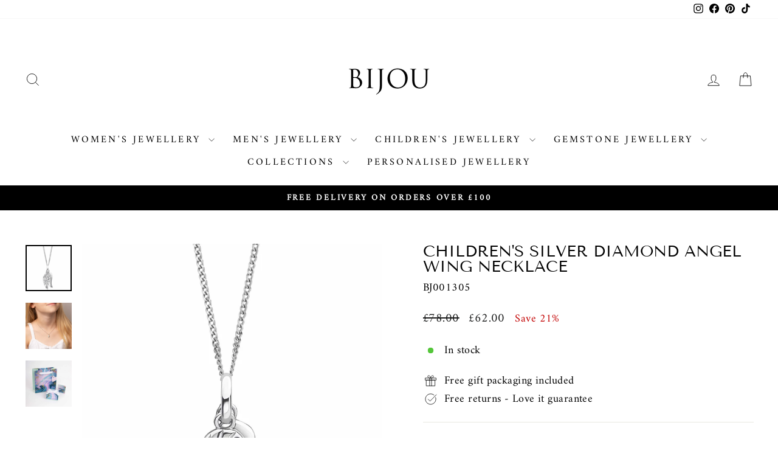

--- FILE ---
content_type: text/html; charset=utf-8
request_url: https://bijoujewellery.co.uk/collections/diamond-necklaces/products/childrens-silver-diamond-angel-wing-necklace
body_size: 41280
content:








<!doctype html>
<html class="no-js" lang="en" dir="ltr">
<head>

    

    

    

    


  <meta charset="utf-8">
  <meta http-equiv="X-UA-Compatible" content="IE=edge,chrome=1">
  <meta name="viewport" content="width=device-width,initial-scale=1">
  <meta name="theme-color" content="#000000">
  <link rel="canonical" href="https://bijoujewellery.co.uk/products/childrens-silver-diamond-angel-wing-necklace">
  <link rel="preconnect" href="https://cdn.shopify.com" crossorigin>
  <link rel="preconnect" href="https://fonts.shopifycdn.com" crossorigin>
  <link rel="dns-prefetch" href="https://productreviews.shopifycdn.com">
  <link rel="dns-prefetch" href="https://ajax.googleapis.com">
  <link rel="dns-prefetch" href="https://maps.googleapis.com">
  <link rel="dns-prefetch" href="https://maps.gstatic.com"><link rel="shortcut icon" href="//bijoujewellery.co.uk/cdn/shop/files/B_32x32.jpg?v=1679407064" type="image/png" /><title>Children&#39;s Silver Diamond Angel Wing Necklace
&ndash; Bijou Jewellery
</title>
<meta name="description" content="Buy Children&#39;s Silver Diamond Angel Wing Necklace at Bijou Jewellery. This Children&#39;s Silver Diamond Angel Wing Necklace is a charming and beautiful accessory. Crafted in silver with a single diamond, this necklace is perfect for adding a touch of sparkle to any outfit."><meta property="og:site_name" content="Bijou Jewellery">
  <meta property="og:url" content="https://bijoujewellery.co.uk/products/childrens-silver-diamond-angel-wing-necklace">
  <meta property="og:title" content="Children&#39;s Silver Diamond Angel Wing Necklace">
  <meta property="og:type" content="product">
  <meta property="og:description" content="Buy Children&#39;s Silver Diamond Angel Wing Necklace at Bijou Jewellery. This Children&#39;s Silver Diamond Angel Wing Necklace is a charming and beautiful accessory. Crafted in silver with a single diamond, this necklace is perfect for adding a touch of sparkle to any outfit."><meta property="og:image" content="http://bijoujewellery.co.uk/cdn/shop/files/angel_wings.jpg?v=1697633002">
    <meta property="og:image:secure_url" content="https://bijoujewellery.co.uk/cdn/shop/files/angel_wings.jpg?v=1697633002">
    <meta property="og:image:width" content="1920">
    <meta property="og:image:height" content="1920"><meta name="twitter:site" content="@">
  <meta name="twitter:card" content="summary_large_image">
  <meta name="twitter:title" content="Children's Silver Diamond Angel Wing Necklace">
  <meta name="twitter:description" content="Buy Children&#39;s Silver Diamond Angel Wing Necklace at Bijou Jewellery. This Children&#39;s Silver Diamond Angel Wing Necklace is a charming and beautiful accessory. Crafted in silver with a single diamond, this necklace is perfect for adding a touch of sparkle to any outfit.">
<style data-shopify>@font-face {
  font-family: "Tenor Sans";
  font-weight: 400;
  font-style: normal;
  font-display: swap;
  src: url("//bijoujewellery.co.uk/cdn/fonts/tenor_sans/tenorsans_n4.966071a72c28462a9256039d3e3dc5b0cf314f65.woff2") format("woff2"),
       url("//bijoujewellery.co.uk/cdn/fonts/tenor_sans/tenorsans_n4.2282841d948f9649ba5c3cad6ea46df268141820.woff") format("woff");
}

  @font-face {
  font-family: Amiri;
  font-weight: 400;
  font-style: normal;
  font-display: swap;
  src: url("//bijoujewellery.co.uk/cdn/fonts/amiri/amiri_n4.fee8c3379b68ea3b9c7241a63b8a252071faad52.woff2") format("woff2"),
       url("//bijoujewellery.co.uk/cdn/fonts/amiri/amiri_n4.94cde4e18ec8ae53bf8f7240b84e1f76ce23772d.woff") format("woff");
}


  
  @font-face {
  font-family: Amiri;
  font-weight: 400;
  font-style: italic;
  font-display: swap;
  src: url("//bijoujewellery.co.uk/cdn/fonts/amiri/amiri_i4.95beacf234505f7529ea2b9b84305503763d41e2.woff2") format("woff2"),
       url("//bijoujewellery.co.uk/cdn/fonts/amiri/amiri_i4.8d0b215ae13ef2acc52deb9eff6cd2c66724cd2c.woff") format("woff");
}

  
</style><link href="//bijoujewellery.co.uk/cdn/shop/t/13/assets/theme.css?v=99881377604459374021750943521" rel="stylesheet" type="text/css" media="all" />
<style data-shopify>:root {
    --typeHeaderPrimary: "Tenor Sans";
    --typeHeaderFallback: sans-serif;
    --typeHeaderSize: 30px;
    --typeHeaderWeight: 400;
    --typeHeaderLineHeight: 1;
    --typeHeaderSpacing: 0.0em;

    --typeBasePrimary:Amiri;
    --typeBaseFallback:serif;
    --typeBaseSize: 18px;
    --typeBaseWeight: 400;
    --typeBaseSpacing: 0.025em;
    --typeBaseLineHeight: 1.4;
    --typeBaselineHeightMinus01: 1.3;

    --typeCollectionTitle: 20px;

    --iconWeight: 2px;
    --iconLinecaps: miter;

    
        --buttonRadius: 0;
    

    --colorGridOverlayOpacity: 0.1;
    }

    .placeholder-content {
    background-image: linear-gradient(100deg, #ffffff 40%, #f7f7f7 63%, #ffffff 79%);
    }</style><script>
    document.documentElement.className = document.documentElement.className.replace('no-js', 'js');
    window.theme = window.theme || {};
    theme.routes = {
      home: "/",
      cart: "/cart.js",
      cartPage: "/cart",
      cartAdd: "/cart/add.js",
      cartChange: "/cart/change.js",
      search: "/search",
      predictiveSearch: "/search/suggest"
    };
    theme.strings = {
      soldOut: "Sold Out",
      unavailable: "Unavailable",
      inStockLabel: "In stock, ready to ship",
      oneStockLabel: "Low stock - [count] item left",
      otherStockLabel: "Low stock - [count] items left",
      willNotShipUntil: "Ready to ship [date]",
      willBeInStockAfter: "Back in stock [date]",
      waitingForStock: "In stock",
      savePrice: "Save [saved_amount]",
      cartEmpty: "Your shopping bag is currently empty.",
      cartTermsConfirmation: "You must agree with the terms and conditions of sales to check out",
      searchCollections: "Collections",
      searchPages: "Pages",
      searchArticles: "Articles",
      productFrom: "from ",
      maxQuantity: "You can only have [quantity] of [title] in your bag."
    };
    theme.settings = {
      cartType: "drawer",
      isCustomerTemplate: false,
      moneyFormat: "£{{amount}}",
      saveType: "percent",
      productImageSize: "natural",
      productImageCover: false,
      predictiveSearch: false,
      predictiveSearchType: null,
      predictiveSearchVendor: false,
      predictiveSearchPrice: false,
      quickView: true,
      themeName: 'Impulse',
      themeVersion: "7.4.0"
    };
  </script>
  <script>window.performance && window.performance.mark && window.performance.mark('shopify.content_for_header.start');</script><meta name="facebook-domain-verification" content="921ldztcibplkv45rd6ce8g2na33en">
<meta name="google-site-verification" content="iNhjFZwOV-QyuPEkb5ujXHWuUrwWHyU9-SCjZC1zl8E">
<meta id="shopify-digital-wallet" name="shopify-digital-wallet" content="/67101065508/digital_wallets/dialog">
<meta name="shopify-checkout-api-token" content="2e42e07ac6ab3bcf497fca861508a383">
<meta id="in-context-paypal-metadata" data-shop-id="67101065508" data-venmo-supported="false" data-environment="production" data-locale="en_US" data-paypal-v4="true" data-currency="GBP">
<link rel="alternate" type="application/json+oembed" href="https://bijoujewellery.co.uk/products/childrens-silver-diamond-angel-wing-necklace.oembed">
<script async="async" src="/checkouts/internal/preloads.js?locale=en-GB"></script>
<link rel="preconnect" href="https://shop.app" crossorigin="anonymous">
<script async="async" src="https://shop.app/checkouts/internal/preloads.js?locale=en-GB&shop_id=67101065508" crossorigin="anonymous"></script>
<script id="apple-pay-shop-capabilities" type="application/json">{"shopId":67101065508,"countryCode":"GB","currencyCode":"GBP","merchantCapabilities":["supports3DS"],"merchantId":"gid:\/\/shopify\/Shop\/67101065508","merchantName":"Bijou Jewellery","requiredBillingContactFields":["postalAddress","email"],"requiredShippingContactFields":["postalAddress","email"],"shippingType":"shipping","supportedNetworks":["visa","maestro","masterCard","amex","discover","elo"],"total":{"type":"pending","label":"Bijou Jewellery","amount":"1.00"},"shopifyPaymentsEnabled":true,"supportsSubscriptions":true}</script>
<script id="shopify-features" type="application/json">{"accessToken":"2e42e07ac6ab3bcf497fca861508a383","betas":["rich-media-storefront-analytics"],"domain":"bijoujewellery.co.uk","predictiveSearch":true,"shopId":67101065508,"locale":"en"}</script>
<script>var Shopify = Shopify || {};
Shopify.shop = "bijou-jewellery-7443.myshopify.com";
Shopify.locale = "en";
Shopify.currency = {"active":"GBP","rate":"1.0"};
Shopify.country = "GB";
Shopify.theme = {"name":"Updated copy of Impulse","id":157867508004,"schema_name":"Impulse","schema_version":"7.4.0","theme_store_id":857,"role":"main"};
Shopify.theme.handle = "null";
Shopify.theme.style = {"id":null,"handle":null};
Shopify.cdnHost = "bijoujewellery.co.uk/cdn";
Shopify.routes = Shopify.routes || {};
Shopify.routes.root = "/";</script>
<script type="module">!function(o){(o.Shopify=o.Shopify||{}).modules=!0}(window);</script>
<script>!function(o){function n(){var o=[];function n(){o.push(Array.prototype.slice.apply(arguments))}return n.q=o,n}var t=o.Shopify=o.Shopify||{};t.loadFeatures=n(),t.autoloadFeatures=n()}(window);</script>
<script>
  window.ShopifyPay = window.ShopifyPay || {};
  window.ShopifyPay.apiHost = "shop.app\/pay";
  window.ShopifyPay.redirectState = null;
</script>
<script id="shop-js-analytics" type="application/json">{"pageType":"product"}</script>
<script defer="defer" async type="module" src="//bijoujewellery.co.uk/cdn/shopifycloud/shop-js/modules/v2/client.init-shop-cart-sync_BdyHc3Nr.en.esm.js"></script>
<script defer="defer" async type="module" src="//bijoujewellery.co.uk/cdn/shopifycloud/shop-js/modules/v2/chunk.common_Daul8nwZ.esm.js"></script>
<script type="module">
  await import("//bijoujewellery.co.uk/cdn/shopifycloud/shop-js/modules/v2/client.init-shop-cart-sync_BdyHc3Nr.en.esm.js");
await import("//bijoujewellery.co.uk/cdn/shopifycloud/shop-js/modules/v2/chunk.common_Daul8nwZ.esm.js");

  window.Shopify.SignInWithShop?.initShopCartSync?.({"fedCMEnabled":true,"windoidEnabled":true});

</script>
<script defer="defer" async type="module" src="//bijoujewellery.co.uk/cdn/shopifycloud/shop-js/modules/v2/client.payment-terms_MV4M3zvL.en.esm.js"></script>
<script defer="defer" async type="module" src="//bijoujewellery.co.uk/cdn/shopifycloud/shop-js/modules/v2/chunk.common_Daul8nwZ.esm.js"></script>
<script defer="defer" async type="module" src="//bijoujewellery.co.uk/cdn/shopifycloud/shop-js/modules/v2/chunk.modal_CQq8HTM6.esm.js"></script>
<script type="module">
  await import("//bijoujewellery.co.uk/cdn/shopifycloud/shop-js/modules/v2/client.payment-terms_MV4M3zvL.en.esm.js");
await import("//bijoujewellery.co.uk/cdn/shopifycloud/shop-js/modules/v2/chunk.common_Daul8nwZ.esm.js");
await import("//bijoujewellery.co.uk/cdn/shopifycloud/shop-js/modules/v2/chunk.modal_CQq8HTM6.esm.js");

  
</script>
<script>
  window.Shopify = window.Shopify || {};
  if (!window.Shopify.featureAssets) window.Shopify.featureAssets = {};
  window.Shopify.featureAssets['shop-js'] = {"shop-cart-sync":["modules/v2/client.shop-cart-sync_QYOiDySF.en.esm.js","modules/v2/chunk.common_Daul8nwZ.esm.js"],"init-fed-cm":["modules/v2/client.init-fed-cm_DchLp9rc.en.esm.js","modules/v2/chunk.common_Daul8nwZ.esm.js"],"shop-button":["modules/v2/client.shop-button_OV7bAJc5.en.esm.js","modules/v2/chunk.common_Daul8nwZ.esm.js"],"init-windoid":["modules/v2/client.init-windoid_DwxFKQ8e.en.esm.js","modules/v2/chunk.common_Daul8nwZ.esm.js"],"shop-cash-offers":["modules/v2/client.shop-cash-offers_DWtL6Bq3.en.esm.js","modules/v2/chunk.common_Daul8nwZ.esm.js","modules/v2/chunk.modal_CQq8HTM6.esm.js"],"shop-toast-manager":["modules/v2/client.shop-toast-manager_CX9r1SjA.en.esm.js","modules/v2/chunk.common_Daul8nwZ.esm.js"],"init-shop-email-lookup-coordinator":["modules/v2/client.init-shop-email-lookup-coordinator_UhKnw74l.en.esm.js","modules/v2/chunk.common_Daul8nwZ.esm.js"],"pay-button":["modules/v2/client.pay-button_DzxNnLDY.en.esm.js","modules/v2/chunk.common_Daul8nwZ.esm.js"],"avatar":["modules/v2/client.avatar_BTnouDA3.en.esm.js"],"init-shop-cart-sync":["modules/v2/client.init-shop-cart-sync_BdyHc3Nr.en.esm.js","modules/v2/chunk.common_Daul8nwZ.esm.js"],"shop-login-button":["modules/v2/client.shop-login-button_D8B466_1.en.esm.js","modules/v2/chunk.common_Daul8nwZ.esm.js","modules/v2/chunk.modal_CQq8HTM6.esm.js"],"init-customer-accounts-sign-up":["modules/v2/client.init-customer-accounts-sign-up_C8fpPm4i.en.esm.js","modules/v2/client.shop-login-button_D8B466_1.en.esm.js","modules/v2/chunk.common_Daul8nwZ.esm.js","modules/v2/chunk.modal_CQq8HTM6.esm.js"],"init-shop-for-new-customer-accounts":["modules/v2/client.init-shop-for-new-customer-accounts_CVTO0Ztu.en.esm.js","modules/v2/client.shop-login-button_D8B466_1.en.esm.js","modules/v2/chunk.common_Daul8nwZ.esm.js","modules/v2/chunk.modal_CQq8HTM6.esm.js"],"init-customer-accounts":["modules/v2/client.init-customer-accounts_dRgKMfrE.en.esm.js","modules/v2/client.shop-login-button_D8B466_1.en.esm.js","modules/v2/chunk.common_Daul8nwZ.esm.js","modules/v2/chunk.modal_CQq8HTM6.esm.js"],"shop-follow-button":["modules/v2/client.shop-follow-button_CkZpjEct.en.esm.js","modules/v2/chunk.common_Daul8nwZ.esm.js","modules/v2/chunk.modal_CQq8HTM6.esm.js"],"lead-capture":["modules/v2/client.lead-capture_BntHBhfp.en.esm.js","modules/v2/chunk.common_Daul8nwZ.esm.js","modules/v2/chunk.modal_CQq8HTM6.esm.js"],"checkout-modal":["modules/v2/client.checkout-modal_CfxcYbTm.en.esm.js","modules/v2/chunk.common_Daul8nwZ.esm.js","modules/v2/chunk.modal_CQq8HTM6.esm.js"],"shop-login":["modules/v2/client.shop-login_Da4GZ2H6.en.esm.js","modules/v2/chunk.common_Daul8nwZ.esm.js","modules/v2/chunk.modal_CQq8HTM6.esm.js"],"payment-terms":["modules/v2/client.payment-terms_MV4M3zvL.en.esm.js","modules/v2/chunk.common_Daul8nwZ.esm.js","modules/v2/chunk.modal_CQq8HTM6.esm.js"]};
</script>
<script>(function() {
  var isLoaded = false;
  function asyncLoad() {
    if (isLoaded) return;
    isLoaded = true;
    var urls = ["https:\/\/s3.eu-west-1.amazonaws.com\/production-klarna-il-shopify-osm\/a6c5e37d3b587ca7438f15aa90b429b47085a035\/bijou-jewellery-7443.myshopify.com-1708628018551.js?shop=bijou-jewellery-7443.myshopify.com"];
    for (var i = 0; i < urls.length; i++) {
      var s = document.createElement('script');
      s.type = 'text/javascript';
      s.async = true;
      s.src = urls[i];
      var x = document.getElementsByTagName('script')[0];
      x.parentNode.insertBefore(s, x);
    }
  };
  if(window.attachEvent) {
    window.attachEvent('onload', asyncLoad);
  } else {
    window.addEventListener('load', asyncLoad, false);
  }
})();</script>
<script id="__st">var __st={"a":67101065508,"offset":0,"reqid":"6a638d60-09e9-4ad1-9f7f-b2589712b970-1768965375","pageurl":"bijoujewellery.co.uk\/collections\/diamond-necklaces\/products\/childrens-silver-diamond-angel-wing-necklace","u":"14c511490a9a","p":"product","rtyp":"product","rid":8853114356004};</script>
<script>window.ShopifyPaypalV4VisibilityTracking = true;</script>
<script id="captcha-bootstrap">!function(){'use strict';const t='contact',e='account',n='new_comment',o=[[t,t],['blogs',n],['comments',n],[t,'customer']],c=[[e,'customer_login'],[e,'guest_login'],[e,'recover_customer_password'],[e,'create_customer']],r=t=>t.map((([t,e])=>`form[action*='/${t}']:not([data-nocaptcha='true']) input[name='form_type'][value='${e}']`)).join(','),a=t=>()=>t?[...document.querySelectorAll(t)].map((t=>t.form)):[];function s(){const t=[...o],e=r(t);return a(e)}const i='password',u='form_key',d=['recaptcha-v3-token','g-recaptcha-response','h-captcha-response',i],f=()=>{try{return window.sessionStorage}catch{return}},m='__shopify_v',_=t=>t.elements[u];function p(t,e,n=!1){try{const o=window.sessionStorage,c=JSON.parse(o.getItem(e)),{data:r}=function(t){const{data:e,action:n}=t;return t[m]||n?{data:e,action:n}:{data:t,action:n}}(c);for(const[e,n]of Object.entries(r))t.elements[e]&&(t.elements[e].value=n);n&&o.removeItem(e)}catch(o){console.error('form repopulation failed',{error:o})}}const l='form_type',E='cptcha';function T(t){t.dataset[E]=!0}const w=window,h=w.document,L='Shopify',v='ce_forms',y='captcha';let A=!1;((t,e)=>{const n=(g='f06e6c50-85a8-45c8-87d0-21a2b65856fe',I='https://cdn.shopify.com/shopifycloud/storefront-forms-hcaptcha/ce_storefront_forms_captcha_hcaptcha.v1.5.2.iife.js',D={infoText:'Protected by hCaptcha',privacyText:'Privacy',termsText:'Terms'},(t,e,n)=>{const o=w[L][v],c=o.bindForm;if(c)return c(t,g,e,D).then(n);var r;o.q.push([[t,g,e,D],n]),r=I,A||(h.body.append(Object.assign(h.createElement('script'),{id:'captcha-provider',async:!0,src:r})),A=!0)});var g,I,D;w[L]=w[L]||{},w[L][v]=w[L][v]||{},w[L][v].q=[],w[L][y]=w[L][y]||{},w[L][y].protect=function(t,e){n(t,void 0,e),T(t)},Object.freeze(w[L][y]),function(t,e,n,w,h,L){const[v,y,A,g]=function(t,e,n){const i=e?o:[],u=t?c:[],d=[...i,...u],f=r(d),m=r(i),_=r(d.filter((([t,e])=>n.includes(e))));return[a(f),a(m),a(_),s()]}(w,h,L),I=t=>{const e=t.target;return e instanceof HTMLFormElement?e:e&&e.form},D=t=>v().includes(t);t.addEventListener('submit',(t=>{const e=I(t);if(!e)return;const n=D(e)&&!e.dataset.hcaptchaBound&&!e.dataset.recaptchaBound,o=_(e),c=g().includes(e)&&(!o||!o.value);(n||c)&&t.preventDefault(),c&&!n&&(function(t){try{if(!f())return;!function(t){const e=f();if(!e)return;const n=_(t);if(!n)return;const o=n.value;o&&e.removeItem(o)}(t);const e=Array.from(Array(32),(()=>Math.random().toString(36)[2])).join('');!function(t,e){_(t)||t.append(Object.assign(document.createElement('input'),{type:'hidden',name:u})),t.elements[u].value=e}(t,e),function(t,e){const n=f();if(!n)return;const o=[...t.querySelectorAll(`input[type='${i}']`)].map((({name:t})=>t)),c=[...d,...o],r={};for(const[a,s]of new FormData(t).entries())c.includes(a)||(r[a]=s);n.setItem(e,JSON.stringify({[m]:1,action:t.action,data:r}))}(t,e)}catch(e){console.error('failed to persist form',e)}}(e),e.submit())}));const S=(t,e)=>{t&&!t.dataset[E]&&(n(t,e.some((e=>e===t))),T(t))};for(const o of['focusin','change'])t.addEventListener(o,(t=>{const e=I(t);D(e)&&S(e,y())}));const B=e.get('form_key'),M=e.get(l),P=B&&M;t.addEventListener('DOMContentLoaded',(()=>{const t=y();if(P)for(const e of t)e.elements[l].value===M&&p(e,B);[...new Set([...A(),...v().filter((t=>'true'===t.dataset.shopifyCaptcha))])].forEach((e=>S(e,t)))}))}(h,new URLSearchParams(w.location.search),n,t,e,['guest_login'])})(!0,!0)}();</script>
<script integrity="sha256-4kQ18oKyAcykRKYeNunJcIwy7WH5gtpwJnB7kiuLZ1E=" data-source-attribution="shopify.loadfeatures" defer="defer" src="//bijoujewellery.co.uk/cdn/shopifycloud/storefront/assets/storefront/load_feature-a0a9edcb.js" crossorigin="anonymous"></script>
<script crossorigin="anonymous" defer="defer" src="//bijoujewellery.co.uk/cdn/shopifycloud/storefront/assets/shopify_pay/storefront-65b4c6d7.js?v=20250812"></script>
<script data-source-attribution="shopify.dynamic_checkout.dynamic.init">var Shopify=Shopify||{};Shopify.PaymentButton=Shopify.PaymentButton||{isStorefrontPortableWallets:!0,init:function(){window.Shopify.PaymentButton.init=function(){};var t=document.createElement("script");t.src="https://bijoujewellery.co.uk/cdn/shopifycloud/portable-wallets/latest/portable-wallets.en.js",t.type="module",document.head.appendChild(t)}};
</script>
<script data-source-attribution="shopify.dynamic_checkout.buyer_consent">
  function portableWalletsHideBuyerConsent(e){var t=document.getElementById("shopify-buyer-consent"),n=document.getElementById("shopify-subscription-policy-button");t&&n&&(t.classList.add("hidden"),t.setAttribute("aria-hidden","true"),n.removeEventListener("click",e))}function portableWalletsShowBuyerConsent(e){var t=document.getElementById("shopify-buyer-consent"),n=document.getElementById("shopify-subscription-policy-button");t&&n&&(t.classList.remove("hidden"),t.removeAttribute("aria-hidden"),n.addEventListener("click",e))}window.Shopify?.PaymentButton&&(window.Shopify.PaymentButton.hideBuyerConsent=portableWalletsHideBuyerConsent,window.Shopify.PaymentButton.showBuyerConsent=portableWalletsShowBuyerConsent);
</script>
<script data-source-attribution="shopify.dynamic_checkout.cart.bootstrap">document.addEventListener("DOMContentLoaded",(function(){function t(){return document.querySelector("shopify-accelerated-checkout-cart, shopify-accelerated-checkout")}if(t())Shopify.PaymentButton.init();else{new MutationObserver((function(e,n){t()&&(Shopify.PaymentButton.init(),n.disconnect())})).observe(document.body,{childList:!0,subtree:!0})}}));
</script>
<script id='scb4127' type='text/javascript' async='' src='https://bijoujewellery.co.uk/cdn/shopifycloud/privacy-banner/storefront-banner.js'></script><link id="shopify-accelerated-checkout-styles" rel="stylesheet" media="screen" href="https://bijoujewellery.co.uk/cdn/shopifycloud/portable-wallets/latest/accelerated-checkout-backwards-compat.css" crossorigin="anonymous">
<style id="shopify-accelerated-checkout-cart">
        #shopify-buyer-consent {
  margin-top: 1em;
  display: inline-block;
  width: 100%;
}

#shopify-buyer-consent.hidden {
  display: none;
}

#shopify-subscription-policy-button {
  background: none;
  border: none;
  padding: 0;
  text-decoration: underline;
  font-size: inherit;
  cursor: pointer;
}

#shopify-subscription-policy-button::before {
  box-shadow: none;
}

      </style>

<script>window.performance && window.performance.mark && window.performance.mark('shopify.content_for_header.end');</script>
  <script src="//bijoujewellery.co.uk/cdn/shop/t/13/assets/vendor-scripts-v11.js" defer="defer"></script><script src="//bijoujewellery.co.uk/cdn/shop/t/13/assets/theme.js?v=66447858802808184731692961027" defer="defer"></script>
  <!-- "snippets/shogun-head.liquid" was not rendered, the associated app was uninstalled -->

                      <script src="//bijoujewellery.co.uk/cdn/shop/t/13/assets/bss-file-configdata.js?v=19453381437224918031695644140" type="text/javascript"></script> <script src="//bijoujewellery.co.uk/cdn/shop/t/13/assets/bss-file-configdata-banner.js?v=151034973688681356691695643178" type="text/javascript"></script> <script src="//bijoujewellery.co.uk/cdn/shop/t/13/assets/bss-file-configdata-popup.js?v=173992696638277510541695643178" type="text/javascript"></script><script>
                if (typeof BSS_PL == 'undefined') {
                    var BSS_PL = {};
                }
                var bssPlApiServer = "https://product-labels-pro.bsscommerce.com";
                BSS_PL.customerTags = 'null';
                BSS_PL.customerId = 'null';
                BSS_PL.configData = configDatas;
                BSS_PL.configDataBanner = configDataBanners ? configDataBanners : [];
                BSS_PL.configDataPopup = configDataPopups ? configDataPopups : [];
                BSS_PL.storeId = 38310;
                BSS_PL.currentPlan = "free";
                BSS_PL.storeIdCustomOld = "10678";
                BSS_PL.storeIdOldWIthPriority = "12200";
                BSS_PL.apiServerProduction = "https://product-labels-pro.bsscommerce.com";
                
                BSS_PL.integration = {"laiReview":{"status":0,"config":[]}}
                </script>
            <style>
.homepage-slideshow .slick-slide .bss_pl_img {
    visibility: hidden !important;
}
</style>
                      <script type="text/javascript">

  var _cgk = '5CNPe99VQBVAdx8';

  (function () {
      var _cg = document.createElement('script'); _cg.type = 'text/javascript'; _cg.async = true;
      _cg.src = 'https://v2.clickguardian.app/track.js';
      var s = document.getElementsByTagName('script')[0]; s.parentNode.insertBefore(_cg, s);
  })();
  
</script>
                        <script src="https://cdn.shopify.com/extensions/c06527db-36c6-4731-87aa-8e95939a0c74/scrollify-infinite-scroll-78/assets/infi_script.js" type="text/javascript" defer="defer"></script>
<script src="https://cdn.shopify.com/extensions/019b597e-4105-7437-9d49-590adbd46b86/product-customizer-166/assets/mepc-script.js" type="text/javascript" defer="defer"></script>
<script src="https://cdn.shopify.com/extensions/6da6ffdd-cf2b-4a18-80e5-578ff81399ca/klarna-on-site-messaging-33/assets/index.js" type="text/javascript" defer="defer"></script>
<script src="https://cdn.shopify.com/extensions/019bdc9e-9889-75cc-9a3d-a887384f20d4/judgeme-extensions-301/assets/loader.js" type="text/javascript" defer="defer"></script>
<link href="https://monorail-edge.shopifysvc.com" rel="dns-prefetch">
<script>(function(){if ("sendBeacon" in navigator && "performance" in window) {try {var session_token_from_headers = performance.getEntriesByType('navigation')[0].serverTiming.find(x => x.name == '_s').description;} catch {var session_token_from_headers = undefined;}var session_cookie_matches = document.cookie.match(/_shopify_s=([^;]*)/);var session_token_from_cookie = session_cookie_matches && session_cookie_matches.length === 2 ? session_cookie_matches[1] : "";var session_token = session_token_from_headers || session_token_from_cookie || "";function handle_abandonment_event(e) {var entries = performance.getEntries().filter(function(entry) {return /monorail-edge.shopifysvc.com/.test(entry.name);});if (!window.abandonment_tracked && entries.length === 0) {window.abandonment_tracked = true;var currentMs = Date.now();var navigation_start = performance.timing.navigationStart;var payload = {shop_id: 67101065508,url: window.location.href,navigation_start,duration: currentMs - navigation_start,session_token,page_type: "product"};window.navigator.sendBeacon("https://monorail-edge.shopifysvc.com/v1/produce", JSON.stringify({schema_id: "online_store_buyer_site_abandonment/1.1",payload: payload,metadata: {event_created_at_ms: currentMs,event_sent_at_ms: currentMs}}));}}window.addEventListener('pagehide', handle_abandonment_event);}}());</script>
<script id="web-pixels-manager-setup">(function e(e,d,r,n,o){if(void 0===o&&(o={}),!Boolean(null===(a=null===(i=window.Shopify)||void 0===i?void 0:i.analytics)||void 0===a?void 0:a.replayQueue)){var i,a;window.Shopify=window.Shopify||{};var t=window.Shopify;t.analytics=t.analytics||{};var s=t.analytics;s.replayQueue=[],s.publish=function(e,d,r){return s.replayQueue.push([e,d,r]),!0};try{self.performance.mark("wpm:start")}catch(e){}var l=function(){var e={modern:/Edge?\/(1{2}[4-9]|1[2-9]\d|[2-9]\d{2}|\d{4,})\.\d+(\.\d+|)|Firefox\/(1{2}[4-9]|1[2-9]\d|[2-9]\d{2}|\d{4,})\.\d+(\.\d+|)|Chrom(ium|e)\/(9{2}|\d{3,})\.\d+(\.\d+|)|(Maci|X1{2}).+ Version\/(15\.\d+|(1[6-9]|[2-9]\d|\d{3,})\.\d+)([,.]\d+|)( \(\w+\)|)( Mobile\/\w+|) Safari\/|Chrome.+OPR\/(9{2}|\d{3,})\.\d+\.\d+|(CPU[ +]OS|iPhone[ +]OS|CPU[ +]iPhone|CPU IPhone OS|CPU iPad OS)[ +]+(15[._]\d+|(1[6-9]|[2-9]\d|\d{3,})[._]\d+)([._]\d+|)|Android:?[ /-](13[3-9]|1[4-9]\d|[2-9]\d{2}|\d{4,})(\.\d+|)(\.\d+|)|Android.+Firefox\/(13[5-9]|1[4-9]\d|[2-9]\d{2}|\d{4,})\.\d+(\.\d+|)|Android.+Chrom(ium|e)\/(13[3-9]|1[4-9]\d|[2-9]\d{2}|\d{4,})\.\d+(\.\d+|)|SamsungBrowser\/([2-9]\d|\d{3,})\.\d+/,legacy:/Edge?\/(1[6-9]|[2-9]\d|\d{3,})\.\d+(\.\d+|)|Firefox\/(5[4-9]|[6-9]\d|\d{3,})\.\d+(\.\d+|)|Chrom(ium|e)\/(5[1-9]|[6-9]\d|\d{3,})\.\d+(\.\d+|)([\d.]+$|.*Safari\/(?![\d.]+ Edge\/[\d.]+$))|(Maci|X1{2}).+ Version\/(10\.\d+|(1[1-9]|[2-9]\d|\d{3,})\.\d+)([,.]\d+|)( \(\w+\)|)( Mobile\/\w+|) Safari\/|Chrome.+OPR\/(3[89]|[4-9]\d|\d{3,})\.\d+\.\d+|(CPU[ +]OS|iPhone[ +]OS|CPU[ +]iPhone|CPU IPhone OS|CPU iPad OS)[ +]+(10[._]\d+|(1[1-9]|[2-9]\d|\d{3,})[._]\d+)([._]\d+|)|Android:?[ /-](13[3-9]|1[4-9]\d|[2-9]\d{2}|\d{4,})(\.\d+|)(\.\d+|)|Mobile Safari.+OPR\/([89]\d|\d{3,})\.\d+\.\d+|Android.+Firefox\/(13[5-9]|1[4-9]\d|[2-9]\d{2}|\d{4,})\.\d+(\.\d+|)|Android.+Chrom(ium|e)\/(13[3-9]|1[4-9]\d|[2-9]\d{2}|\d{4,})\.\d+(\.\d+|)|Android.+(UC? ?Browser|UCWEB|U3)[ /]?(15\.([5-9]|\d{2,})|(1[6-9]|[2-9]\d|\d{3,})\.\d+)\.\d+|SamsungBrowser\/(5\.\d+|([6-9]|\d{2,})\.\d+)|Android.+MQ{2}Browser\/(14(\.(9|\d{2,})|)|(1[5-9]|[2-9]\d|\d{3,})(\.\d+|))(\.\d+|)|K[Aa][Ii]OS\/(3\.\d+|([4-9]|\d{2,})\.\d+)(\.\d+|)/},d=e.modern,r=e.legacy,n=navigator.userAgent;return n.match(d)?"modern":n.match(r)?"legacy":"unknown"}(),u="modern"===l?"modern":"legacy",c=(null!=n?n:{modern:"",legacy:""})[u],f=function(e){return[e.baseUrl,"/wpm","/b",e.hashVersion,"modern"===e.buildTarget?"m":"l",".js"].join("")}({baseUrl:d,hashVersion:r,buildTarget:u}),m=function(e){var d=e.version,r=e.bundleTarget,n=e.surface,o=e.pageUrl,i=e.monorailEndpoint;return{emit:function(e){var a=e.status,t=e.errorMsg,s=(new Date).getTime(),l=JSON.stringify({metadata:{event_sent_at_ms:s},events:[{schema_id:"web_pixels_manager_load/3.1",payload:{version:d,bundle_target:r,page_url:o,status:a,surface:n,error_msg:t},metadata:{event_created_at_ms:s}}]});if(!i)return console&&console.warn&&console.warn("[Web Pixels Manager] No Monorail endpoint provided, skipping logging."),!1;try{return self.navigator.sendBeacon.bind(self.navigator)(i,l)}catch(e){}var u=new XMLHttpRequest;try{return u.open("POST",i,!0),u.setRequestHeader("Content-Type","text/plain"),u.send(l),!0}catch(e){return console&&console.warn&&console.warn("[Web Pixels Manager] Got an unhandled error while logging to Monorail."),!1}}}}({version:r,bundleTarget:l,surface:e.surface,pageUrl:self.location.href,monorailEndpoint:e.monorailEndpoint});try{o.browserTarget=l,function(e){var d=e.src,r=e.async,n=void 0===r||r,o=e.onload,i=e.onerror,a=e.sri,t=e.scriptDataAttributes,s=void 0===t?{}:t,l=document.createElement("script"),u=document.querySelector("head"),c=document.querySelector("body");if(l.async=n,l.src=d,a&&(l.integrity=a,l.crossOrigin="anonymous"),s)for(var f in s)if(Object.prototype.hasOwnProperty.call(s,f))try{l.dataset[f]=s[f]}catch(e){}if(o&&l.addEventListener("load",o),i&&l.addEventListener("error",i),u)u.appendChild(l);else{if(!c)throw new Error("Did not find a head or body element to append the script");c.appendChild(l)}}({src:f,async:!0,onload:function(){if(!function(){var e,d;return Boolean(null===(d=null===(e=window.Shopify)||void 0===e?void 0:e.analytics)||void 0===d?void 0:d.initialized)}()){var d=window.webPixelsManager.init(e)||void 0;if(d){var r=window.Shopify.analytics;r.replayQueue.forEach((function(e){var r=e[0],n=e[1],o=e[2];d.publishCustomEvent(r,n,o)})),r.replayQueue=[],r.publish=d.publishCustomEvent,r.visitor=d.visitor,r.initialized=!0}}},onerror:function(){return m.emit({status:"failed",errorMsg:"".concat(f," has failed to load")})},sri:function(e){var d=/^sha384-[A-Za-z0-9+/=]+$/;return"string"==typeof e&&d.test(e)}(c)?c:"",scriptDataAttributes:o}),m.emit({status:"loading"})}catch(e){m.emit({status:"failed",errorMsg:(null==e?void 0:e.message)||"Unknown error"})}}})({shopId: 67101065508,storefrontBaseUrl: "https://bijoujewellery.co.uk",extensionsBaseUrl: "https://extensions.shopifycdn.com/cdn/shopifycloud/web-pixels-manager",monorailEndpoint: "https://monorail-edge.shopifysvc.com/unstable/produce_batch",surface: "storefront-renderer",enabledBetaFlags: ["2dca8a86"],webPixelsConfigList: [{"id":"2083651958","configuration":"{\"webPixelName\":\"Judge.me\"}","eventPayloadVersion":"v1","runtimeContext":"STRICT","scriptVersion":"34ad157958823915625854214640f0bf","type":"APP","apiClientId":683015,"privacyPurposes":["ANALYTICS"],"dataSharingAdjustments":{"protectedCustomerApprovalScopes":["read_customer_email","read_customer_name","read_customer_personal_data","read_customer_phone"]}},{"id":"2032468342","configuration":"{\"config\":\"{\\\"google_tag_ids\\\":[\\\"AW-17108886150\\\",\\\"GT-PZQS5V6N\\\",\\\"GT-WPFKZWZ2\\\",\\\"GT-NBP33GBM\\\",\\\"GT-NBPJ9SF\\\"],\\\"target_country\\\":\\\"GB\\\",\\\"gtag_events\\\":[{\\\"type\\\":\\\"search\\\",\\\"action_label\\\":[\\\"AW-17108886150\\\/MtTsCIqj8N8aEIbFk94_\\\",\\\"MC-S4CVPFKN02\\\",\\\"MC-E2NH3GSF3X\\\",\\\"G-9YCNZ5MWS6\\\",\\\"AW-1006908370\\\",\\\"MC-3JP71WY81V\\\"]},{\\\"type\\\":\\\"begin_checkout\\\",\\\"action_label\\\":[\\\"AW-17108886150\\\/qAZOCP6i8N8aEIbFk94_\\\",\\\"MC-S4CVPFKN02\\\",\\\"MC-E2NH3GSF3X\\\",\\\"G-9YCNZ5MWS6\\\",\\\"AW-1006908370\\\",\\\"MC-3JP71WY81V\\\"]},{\\\"type\\\":\\\"view_item\\\",\\\"action_label\\\":[\\\"AW-17108886150\\\/3W72CIej8N8aEIbFk94_\\\",\\\"MC-NRZKY4ND71\\\",\\\"MC-S4CVPFKN02\\\",\\\"MC-E2NH3GSF3X\\\",\\\"G-9YCNZ5MWS6\\\",\\\"AW-1006908370\\\",\\\"MC-3JP71WY81V\\\"]},{\\\"type\\\":\\\"purchase\\\",\\\"action_label\\\":[\\\"AW-17108886150\\\/DffwCPui8N8aEIbFk94_\\\",\\\"MC-NRZKY4ND71\\\",\\\"MC-S4CVPFKN02\\\",\\\"MC-E2NH3GSF3X\\\",\\\"G-9YCNZ5MWS6\\\",\\\"AW-1006908370\\\",\\\"MC-3JP71WY81V\\\"]},{\\\"type\\\":\\\"page_view\\\",\\\"action_label\\\":[\\\"AW-17108886150\\\/DIUiCISj8N8aEIbFk94_\\\",\\\"MC-NRZKY4ND71\\\",\\\"MC-S4CVPFKN02\\\",\\\"MC-E2NH3GSF3X\\\",\\\"G-9YCNZ5MWS6\\\",\\\"AW-1006908370\\\",\\\"MC-3JP71WY81V\\\"]},{\\\"type\\\":\\\"add_payment_info\\\",\\\"action_label\\\":[\\\"AW-17108886150\\\/ZcGjCI2j8N8aEIbFk94_\\\",\\\"MC-S4CVPFKN02\\\",\\\"MC-E2NH3GSF3X\\\",\\\"G-9YCNZ5MWS6\\\",\\\"AW-1006908370\\\",\\\"MC-3JP71WY81V\\\"]},{\\\"type\\\":\\\"add_to_cart\\\",\\\"action_label\\\":[\\\"AW-17108886150\\\/vcUcCIGj8N8aEIbFk94_\\\",\\\"MC-S4CVPFKN02\\\",\\\"MC-E2NH3GSF3X\\\",\\\"G-9YCNZ5MWS6\\\",\\\"AW-1006908370\\\",\\\"MC-3JP71WY81V\\\"]}],\\\"enable_monitoring_mode\\\":false}\"}","eventPayloadVersion":"v1","runtimeContext":"OPEN","scriptVersion":"b2a88bafab3e21179ed38636efcd8a93","type":"APP","apiClientId":1780363,"privacyPurposes":[],"dataSharingAdjustments":{"protectedCustomerApprovalScopes":["read_customer_address","read_customer_email","read_customer_name","read_customer_personal_data","read_customer_phone"]}},{"id":"357957924","configuration":"{\"pixel_id\":\"1388231918741673\",\"pixel_type\":\"facebook_pixel\",\"metaapp_system_user_token\":\"-\"}","eventPayloadVersion":"v1","runtimeContext":"OPEN","scriptVersion":"ca16bc87fe92b6042fbaa3acc2fbdaa6","type":"APP","apiClientId":2329312,"privacyPurposes":["ANALYTICS","MARKETING","SALE_OF_DATA"],"dataSharingAdjustments":{"protectedCustomerApprovalScopes":["read_customer_address","read_customer_email","read_customer_name","read_customer_personal_data","read_customer_phone"]}},{"id":"shopify-app-pixel","configuration":"{}","eventPayloadVersion":"v1","runtimeContext":"STRICT","scriptVersion":"0450","apiClientId":"shopify-pixel","type":"APP","privacyPurposes":["ANALYTICS","MARKETING"]},{"id":"shopify-custom-pixel","eventPayloadVersion":"v1","runtimeContext":"LAX","scriptVersion":"0450","apiClientId":"shopify-pixel","type":"CUSTOM","privacyPurposes":["ANALYTICS","MARKETING"]}],isMerchantRequest: false,initData: {"shop":{"name":"Bijou Jewellery","paymentSettings":{"currencyCode":"GBP"},"myshopifyDomain":"bijou-jewellery-7443.myshopify.com","countryCode":"GB","storefrontUrl":"https:\/\/bijoujewellery.co.uk"},"customer":null,"cart":null,"checkout":null,"productVariants":[{"price":{"amount":62.0,"currencyCode":"GBP"},"product":{"title":"Children's Silver Diamond Angel Wing Necklace","vendor":"Bijou Jewellery","id":"8853114356004","untranslatedTitle":"Children's Silver Diamond Angel Wing Necklace","url":"\/products\/childrens-silver-diamond-angel-wing-necklace","type":"Necklaces"},"id":"47385572999460","image":{"src":"\/\/bijoujewellery.co.uk\/cdn\/shop\/files\/angel_wings.jpg?v=1697633002"},"sku":"BJ001305","title":"Default Title","untranslatedTitle":"Default Title"}],"purchasingCompany":null},},"https://bijoujewellery.co.uk/cdn","fcfee988w5aeb613cpc8e4bc33m6693e112",{"modern":"","legacy":""},{"shopId":"67101065508","storefrontBaseUrl":"https:\/\/bijoujewellery.co.uk","extensionBaseUrl":"https:\/\/extensions.shopifycdn.com\/cdn\/shopifycloud\/web-pixels-manager","surface":"storefront-renderer","enabledBetaFlags":"[\"2dca8a86\"]","isMerchantRequest":"false","hashVersion":"fcfee988w5aeb613cpc8e4bc33m6693e112","publish":"custom","events":"[[\"page_viewed\",{}],[\"product_viewed\",{\"productVariant\":{\"price\":{\"amount\":62.0,\"currencyCode\":\"GBP\"},\"product\":{\"title\":\"Children's Silver Diamond Angel Wing Necklace\",\"vendor\":\"Bijou Jewellery\",\"id\":\"8853114356004\",\"untranslatedTitle\":\"Children's Silver Diamond Angel Wing Necklace\",\"url\":\"\/products\/childrens-silver-diamond-angel-wing-necklace\",\"type\":\"Necklaces\"},\"id\":\"47385572999460\",\"image\":{\"src\":\"\/\/bijoujewellery.co.uk\/cdn\/shop\/files\/angel_wings.jpg?v=1697633002\"},\"sku\":\"BJ001305\",\"title\":\"Default Title\",\"untranslatedTitle\":\"Default Title\"}}]]"});</script><script>
  window.ShopifyAnalytics = window.ShopifyAnalytics || {};
  window.ShopifyAnalytics.meta = window.ShopifyAnalytics.meta || {};
  window.ShopifyAnalytics.meta.currency = 'GBP';
  var meta = {"product":{"id":8853114356004,"gid":"gid:\/\/shopify\/Product\/8853114356004","vendor":"Bijou Jewellery","type":"Necklaces","handle":"childrens-silver-diamond-angel-wing-necklace","variants":[{"id":47385572999460,"price":6200,"name":"Children's Silver Diamond Angel Wing Necklace","public_title":null,"sku":"BJ001305"}],"remote":false},"page":{"pageType":"product","resourceType":"product","resourceId":8853114356004,"requestId":"6a638d60-09e9-4ad1-9f7f-b2589712b970-1768965375"}};
  for (var attr in meta) {
    window.ShopifyAnalytics.meta[attr] = meta[attr];
  }
</script>
<script class="analytics">
  (function () {
    var customDocumentWrite = function(content) {
      var jquery = null;

      if (window.jQuery) {
        jquery = window.jQuery;
      } else if (window.Checkout && window.Checkout.$) {
        jquery = window.Checkout.$;
      }

      if (jquery) {
        jquery('body').append(content);
      }
    };

    var hasLoggedConversion = function(token) {
      if (token) {
        return document.cookie.indexOf('loggedConversion=' + token) !== -1;
      }
      return false;
    }

    var setCookieIfConversion = function(token) {
      if (token) {
        var twoMonthsFromNow = new Date(Date.now());
        twoMonthsFromNow.setMonth(twoMonthsFromNow.getMonth() + 2);

        document.cookie = 'loggedConversion=' + token + '; expires=' + twoMonthsFromNow;
      }
    }

    var trekkie = window.ShopifyAnalytics.lib = window.trekkie = window.trekkie || [];
    if (trekkie.integrations) {
      return;
    }
    trekkie.methods = [
      'identify',
      'page',
      'ready',
      'track',
      'trackForm',
      'trackLink'
    ];
    trekkie.factory = function(method) {
      return function() {
        var args = Array.prototype.slice.call(arguments);
        args.unshift(method);
        trekkie.push(args);
        return trekkie;
      };
    };
    for (var i = 0; i < trekkie.methods.length; i++) {
      var key = trekkie.methods[i];
      trekkie[key] = trekkie.factory(key);
    }
    trekkie.load = function(config) {
      trekkie.config = config || {};
      trekkie.config.initialDocumentCookie = document.cookie;
      var first = document.getElementsByTagName('script')[0];
      var script = document.createElement('script');
      script.type = 'text/javascript';
      script.onerror = function(e) {
        var scriptFallback = document.createElement('script');
        scriptFallback.type = 'text/javascript';
        scriptFallback.onerror = function(error) {
                var Monorail = {
      produce: function produce(monorailDomain, schemaId, payload) {
        var currentMs = new Date().getTime();
        var event = {
          schema_id: schemaId,
          payload: payload,
          metadata: {
            event_created_at_ms: currentMs,
            event_sent_at_ms: currentMs
          }
        };
        return Monorail.sendRequest("https://" + monorailDomain + "/v1/produce", JSON.stringify(event));
      },
      sendRequest: function sendRequest(endpointUrl, payload) {
        // Try the sendBeacon API
        if (window && window.navigator && typeof window.navigator.sendBeacon === 'function' && typeof window.Blob === 'function' && !Monorail.isIos12()) {
          var blobData = new window.Blob([payload], {
            type: 'text/plain'
          });

          if (window.navigator.sendBeacon(endpointUrl, blobData)) {
            return true;
          } // sendBeacon was not successful

        } // XHR beacon

        var xhr = new XMLHttpRequest();

        try {
          xhr.open('POST', endpointUrl);
          xhr.setRequestHeader('Content-Type', 'text/plain');
          xhr.send(payload);
        } catch (e) {
          console.log(e);
        }

        return false;
      },
      isIos12: function isIos12() {
        return window.navigator.userAgent.lastIndexOf('iPhone; CPU iPhone OS 12_') !== -1 || window.navigator.userAgent.lastIndexOf('iPad; CPU OS 12_') !== -1;
      }
    };
    Monorail.produce('monorail-edge.shopifysvc.com',
      'trekkie_storefront_load_errors/1.1',
      {shop_id: 67101065508,
      theme_id: 157867508004,
      app_name: "storefront",
      context_url: window.location.href,
      source_url: "//bijoujewellery.co.uk/cdn/s/trekkie.storefront.cd680fe47e6c39ca5d5df5f0a32d569bc48c0f27.min.js"});

        };
        scriptFallback.async = true;
        scriptFallback.src = '//bijoujewellery.co.uk/cdn/s/trekkie.storefront.cd680fe47e6c39ca5d5df5f0a32d569bc48c0f27.min.js';
        first.parentNode.insertBefore(scriptFallback, first);
      };
      script.async = true;
      script.src = '//bijoujewellery.co.uk/cdn/s/trekkie.storefront.cd680fe47e6c39ca5d5df5f0a32d569bc48c0f27.min.js';
      first.parentNode.insertBefore(script, first);
    };
    trekkie.load(
      {"Trekkie":{"appName":"storefront","development":false,"defaultAttributes":{"shopId":67101065508,"isMerchantRequest":null,"themeId":157867508004,"themeCityHash":"566563448368543984","contentLanguage":"en","currency":"GBP","eventMetadataId":"94b47436-1228-404b-b636-0f3be4c76171"},"isServerSideCookieWritingEnabled":true,"monorailRegion":"shop_domain","enabledBetaFlags":["65f19447"]},"Session Attribution":{},"S2S":{"facebookCapiEnabled":true,"source":"trekkie-storefront-renderer","apiClientId":580111}}
    );

    var loaded = false;
    trekkie.ready(function() {
      if (loaded) return;
      loaded = true;

      window.ShopifyAnalytics.lib = window.trekkie;

      var originalDocumentWrite = document.write;
      document.write = customDocumentWrite;
      try { window.ShopifyAnalytics.merchantGoogleAnalytics.call(this); } catch(error) {};
      document.write = originalDocumentWrite;

      window.ShopifyAnalytics.lib.page(null,{"pageType":"product","resourceType":"product","resourceId":8853114356004,"requestId":"6a638d60-09e9-4ad1-9f7f-b2589712b970-1768965375","shopifyEmitted":true});

      var match = window.location.pathname.match(/checkouts\/(.+)\/(thank_you|post_purchase)/)
      var token = match? match[1]: undefined;
      if (!hasLoggedConversion(token)) {
        setCookieIfConversion(token);
        window.ShopifyAnalytics.lib.track("Viewed Product",{"currency":"GBP","variantId":47385572999460,"productId":8853114356004,"productGid":"gid:\/\/shopify\/Product\/8853114356004","name":"Children's Silver Diamond Angel Wing Necklace","price":"62.00","sku":"BJ001305","brand":"Bijou Jewellery","variant":null,"category":"Necklaces","nonInteraction":true,"remote":false},undefined,undefined,{"shopifyEmitted":true});
      window.ShopifyAnalytics.lib.track("monorail:\/\/trekkie_storefront_viewed_product\/1.1",{"currency":"GBP","variantId":47385572999460,"productId":8853114356004,"productGid":"gid:\/\/shopify\/Product\/8853114356004","name":"Children's Silver Diamond Angel Wing Necklace","price":"62.00","sku":"BJ001305","brand":"Bijou Jewellery","variant":null,"category":"Necklaces","nonInteraction":true,"remote":false,"referer":"https:\/\/bijoujewellery.co.uk\/collections\/diamond-necklaces\/products\/childrens-silver-diamond-angel-wing-necklace"});
      }
    });


        var eventsListenerScript = document.createElement('script');
        eventsListenerScript.async = true;
        eventsListenerScript.src = "//bijoujewellery.co.uk/cdn/shopifycloud/storefront/assets/shop_events_listener-3da45d37.js";
        document.getElementsByTagName('head')[0].appendChild(eventsListenerScript);

})();</script>
  <script>
  if (!window.ga || (window.ga && typeof window.ga !== 'function')) {
    window.ga = function ga() {
      (window.ga.q = window.ga.q || []).push(arguments);
      if (window.Shopify && window.Shopify.analytics && typeof window.Shopify.analytics.publish === 'function') {
        window.Shopify.analytics.publish("ga_stub_called", {}, {sendTo: "google_osp_migration"});
      }
      console.error("Shopify's Google Analytics stub called with:", Array.from(arguments), "\nSee https://help.shopify.com/manual/promoting-marketing/pixels/pixel-migration#google for more information.");
    };
    if (window.Shopify && window.Shopify.analytics && typeof window.Shopify.analytics.publish === 'function') {
      window.Shopify.analytics.publish("ga_stub_initialized", {}, {sendTo: "google_osp_migration"});
    }
  }
</script>
<script
  defer
  src="https://bijoujewellery.co.uk/cdn/shopifycloud/perf-kit/shopify-perf-kit-3.0.4.min.js"
  data-application="storefront-renderer"
  data-shop-id="67101065508"
  data-render-region="gcp-us-east1"
  data-page-type="product"
  data-theme-instance-id="157867508004"
  data-theme-name="Impulse"
  data-theme-version="7.4.0"
  data-monorail-region="shop_domain"
  data-resource-timing-sampling-rate="10"
  data-shs="true"
  data-shs-beacon="true"
  data-shs-export-with-fetch="true"
  data-shs-logs-sample-rate="1"
  data-shs-beacon-endpoint="https://bijoujewellery.co.uk/api/collect"
></script>
</head>
                 
<body class="template-product" data-center-text="true" data-button_style="square" data-type_header_capitalize="true" data-type_headers_align_text="true" data-type_product_capitalize="false" data-swatch_style="round" >
  <a class="in-page-link visually-hidden skip-link" href="#MainContent">Skip to content</a>
  <div id="PageContainer" class="page-container">
    <div class="transition-body"><!-- BEGIN sections: header-group -->
<div id="shopify-section-sections--20610066383140__header" class="shopify-section shopify-section-group-header-group">

<div id="NavDrawer" class="drawer drawer--left">
  <div class="drawer__contents">
    <div class="drawer__fixed-header">
      <div class="drawer__header appear-animation appear-delay-1">
        <div class="h2 drawer__title"></div>
        <div class="drawer__close">
          <button type="button" class="drawer__close-button js-drawer-close">
            <svg aria-hidden="true" focusable="false" role="presentation" class="icon icon-close" viewBox="0 0 64 64"><title>icon-X</title><path d="m19 17.61 27.12 27.13m0-27.12L19 44.74"/></svg>
            <span class="icon__fallback-text">Close menu</span>
          </button>
        </div>
      </div>
    </div>
    <div class="drawer__scrollable">
      <ul class="mobile-nav" role="navigation" aria-label="Primary"><li class="mobile-nav__item appear-animation appear-delay-2"><div class="mobile-nav__has-sublist"><a href="/collections/womens-jewellery"
                    class="mobile-nav__link mobile-nav__link--top-level"
                    id="Label-collections-womens-jewellery1"
                    >
                    Women's Jewellery
                  </a>
                  <div class="mobile-nav__toggle">
                    <button type="button"
                      aria-controls="Linklist-collections-womens-jewellery1"
                      aria-labelledby="Label-collections-womens-jewellery1"
                      class="collapsible-trigger collapsible--auto-height"><span class="collapsible-trigger__icon collapsible-trigger__icon--open" role="presentation">
  <svg aria-hidden="true" focusable="false" role="presentation" class="icon icon--wide icon-chevron-down" viewBox="0 0 28 16"><path d="m1.57 1.59 12.76 12.77L27.1 1.59" stroke-width="2" stroke="#000" fill="none"/></svg>
</span>
</button>
                  </div></div><div id="Linklist-collections-womens-jewellery1"
                class="mobile-nav__sublist collapsible-content collapsible-content--all"
                >
                <div class="collapsible-content__inner">
                  <ul class="mobile-nav__sublist"><li class="mobile-nav__item">
                        <div class="mobile-nav__child-item"><a href="/collections/earrings"
                              class="mobile-nav__link"
                              id="Sublabel-collections-earrings1"
                              >
                              Earrings
                            </a><button type="button"
                              aria-controls="Sublinklist-collections-womens-jewellery1-collections-earrings1"
                              aria-labelledby="Sublabel-collections-earrings1"
                              class="collapsible-trigger"><span class="collapsible-trigger__icon collapsible-trigger__icon--circle collapsible-trigger__icon--open" role="presentation">
  <svg aria-hidden="true" focusable="false" role="presentation" class="icon icon--wide icon-chevron-down" viewBox="0 0 28 16"><path d="m1.57 1.59 12.76 12.77L27.1 1.59" stroke-width="2" stroke="#000" fill="none"/></svg>
</span>
</button></div><div
                            id="Sublinklist-collections-womens-jewellery1-collections-earrings1"
                            aria-labelledby="Sublabel-collections-earrings1"
                            class="mobile-nav__sublist collapsible-content collapsible-content--all"
                            >
                            <div class="collapsible-content__inner">
                              <ul class="mobile-nav__grandchildlist"><li class="mobile-nav__item">
                                    <a href="/collections/gold-earrings" class="mobile-nav__link">
                                      Gold Earrings
                                    </a>
                                  </li><li class="mobile-nav__item">
                                    <a href="/collections/silver-earrings" class="mobile-nav__link">
                                      Silver Earrings
                                    </a>
                                  </li><li class="mobile-nav__item">
                                    <a href="/collections/white-gold-earrings" class="mobile-nav__link">
                                      White Gold Earrings
                                    </a>
                                  </li><li class="mobile-nav__item">
                                    <a href="/collections/rose-gold-earrings" class="mobile-nav__link">
                                      Rose Gold Earrings
                                    </a>
                                  </li></ul>
                            </div>
                          </div></li><li class="mobile-nav__item">
                        <div class="mobile-nav__child-item"><a href="/collections/necklaces"
                              class="mobile-nav__link"
                              id="Sublabel-collections-necklaces2"
                              >
                              Necklaces
                            </a><button type="button"
                              aria-controls="Sublinklist-collections-womens-jewellery1-collections-necklaces2"
                              aria-labelledby="Sublabel-collections-necklaces2"
                              class="collapsible-trigger"><span class="collapsible-trigger__icon collapsible-trigger__icon--circle collapsible-trigger__icon--open" role="presentation">
  <svg aria-hidden="true" focusable="false" role="presentation" class="icon icon--wide icon-chevron-down" viewBox="0 0 28 16"><path d="m1.57 1.59 12.76 12.77L27.1 1.59" stroke-width="2" stroke="#000" fill="none"/></svg>
</span>
</button></div><div
                            id="Sublinklist-collections-womens-jewellery1-collections-necklaces2"
                            aria-labelledby="Sublabel-collections-necklaces2"
                            class="mobile-nav__sublist collapsible-content collapsible-content--all"
                            >
                            <div class="collapsible-content__inner">
                              <ul class="mobile-nav__grandchildlist"><li class="mobile-nav__item">
                                    <a href="/collections/womens-gold-necklaces" class="mobile-nav__link">
                                      Gold Necklaces
                                    </a>
                                  </li><li class="mobile-nav__item">
                                    <a href="/collections/silver-necklaces" class="mobile-nav__link">
                                      Silver Necklaces
                                    </a>
                                  </li><li class="mobile-nav__item">
                                    <a href="/collections/white-gold-necklaces" class="mobile-nav__link">
                                      White Gold Necklaces
                                    </a>
                                  </li><li class="mobile-nav__item">
                                    <a href="/collections/rose-gold-necklaces" class="mobile-nav__link">
                                      Rose Gold Necklaces
                                    </a>
                                  </li></ul>
                            </div>
                          </div></li><li class="mobile-nav__item">
                        <div class="mobile-nav__child-item"><a href="/collections/bracelets"
                              class="mobile-nav__link"
                              id="Sublabel-collections-bracelets3"
                              >
                              Bracelets
                            </a><button type="button"
                              aria-controls="Sublinklist-collections-womens-jewellery1-collections-bracelets3"
                              aria-labelledby="Sublabel-collections-bracelets3"
                              class="collapsible-trigger"><span class="collapsible-trigger__icon collapsible-trigger__icon--circle collapsible-trigger__icon--open" role="presentation">
  <svg aria-hidden="true" focusable="false" role="presentation" class="icon icon--wide icon-chevron-down" viewBox="0 0 28 16"><path d="m1.57 1.59 12.76 12.77L27.1 1.59" stroke-width="2" stroke="#000" fill="none"/></svg>
</span>
</button></div><div
                            id="Sublinklist-collections-womens-jewellery1-collections-bracelets3"
                            aria-labelledby="Sublabel-collections-bracelets3"
                            class="mobile-nav__sublist collapsible-content collapsible-content--all"
                            >
                            <div class="collapsible-content__inner">
                              <ul class="mobile-nav__grandchildlist"><li class="mobile-nav__item">
                                    <a href="/collections/gold-bracelets" class="mobile-nav__link">
                                      Gold Bracelets
                                    </a>
                                  </li><li class="mobile-nav__item">
                                    <a href="/collections/silver-bracelets" class="mobile-nav__link">
                                      Silver Bracelets
                                    </a>
                                  </li><li class="mobile-nav__item">
                                    <a href="/collections/rose-gold-bracelets" class="mobile-nav__link">
                                      Rose Gold Bracelets
                                    </a>
                                  </li><li class="mobile-nav__item">
                                    <a href="/collections/white-gold-bracelets" class="mobile-nav__link">
                                      White Gold Bracelets
                                    </a>
                                  </li></ul>
                            </div>
                          </div></li><li class="mobile-nav__item">
                        <div class="mobile-nav__child-item"><a href="/collections/rings"
                              class="mobile-nav__link"
                              id="Sublabel-collections-rings4"
                              >
                              Rings
                            </a><button type="button"
                              aria-controls="Sublinklist-collections-womens-jewellery1-collections-rings4"
                              aria-labelledby="Sublabel-collections-rings4"
                              class="collapsible-trigger"><span class="collapsible-trigger__icon collapsible-trigger__icon--circle collapsible-trigger__icon--open" role="presentation">
  <svg aria-hidden="true" focusable="false" role="presentation" class="icon icon--wide icon-chevron-down" viewBox="0 0 28 16"><path d="m1.57 1.59 12.76 12.77L27.1 1.59" stroke-width="2" stroke="#000" fill="none"/></svg>
</span>
</button></div><div
                            id="Sublinklist-collections-womens-jewellery1-collections-rings4"
                            aria-labelledby="Sublabel-collections-rings4"
                            class="mobile-nav__sublist collapsible-content collapsible-content--all"
                            >
                            <div class="collapsible-content__inner">
                              <ul class="mobile-nav__grandchildlist"><li class="mobile-nav__item">
                                    <a href="/collections/gold-rings" class="mobile-nav__link">
                                      Gold Rings
                                    </a>
                                  </li><li class="mobile-nav__item">
                                    <a href="/collections/silver-rings" class="mobile-nav__link">
                                      Silver Rings
                                    </a>
                                  </li><li class="mobile-nav__item">
                                    <a href="/collections/white-gold-rings" class="mobile-nav__link">
                                      White Gold Rings
                                    </a>
                                  </li><li class="mobile-nav__item">
                                    <a href="/collections/rose-gold-rings" class="mobile-nav__link">
                                      Rose Gold Rings
                                    </a>
                                  </li></ul>
                            </div>
                          </div></li><li class="mobile-nav__item">
                        <div class="mobile-nav__child-item"><a href="/collections/bangles"
                              class="mobile-nav__link"
                              id="Sublabel-collections-bangles5"
                              >
                              Bangles
                            </a><button type="button"
                              aria-controls="Sublinklist-collections-womens-jewellery1-collections-bangles5"
                              aria-labelledby="Sublabel-collections-bangles5"
                              class="collapsible-trigger"><span class="collapsible-trigger__icon collapsible-trigger__icon--circle collapsible-trigger__icon--open" role="presentation">
  <svg aria-hidden="true" focusable="false" role="presentation" class="icon icon--wide icon-chevron-down" viewBox="0 0 28 16"><path d="m1.57 1.59 12.76 12.77L27.1 1.59" stroke-width="2" stroke="#000" fill="none"/></svg>
</span>
</button></div><div
                            id="Sublinklist-collections-womens-jewellery1-collections-bangles5"
                            aria-labelledby="Sublabel-collections-bangles5"
                            class="mobile-nav__sublist collapsible-content collapsible-content--all"
                            >
                            <div class="collapsible-content__inner">
                              <ul class="mobile-nav__grandchildlist"><li class="mobile-nav__item">
                                    <a href="/collections/silver-bangles" class="mobile-nav__link">
                                      Silver Bangles
                                    </a>
                                  </li><li class="mobile-nav__item">
                                    <a href="/collections/gold-bangles" class="mobile-nav__link">
                                      Gold Bangles
                                    </a>
                                  </li><li class="mobile-nav__item">
                                    <a href="/collections/rose-gold-bangles" class="mobile-nav__link">
                                      Rose Gold Bangles
                                    </a>
                                  </li><li class="mobile-nav__item">
                                    <a href="/collections/white-gold-bangles" class="mobile-nav__link">
                                      White Gold Bangles
                                    </a>
                                  </li></ul>
                            </div>
                          </div></li></ul>
                </div>
              </div></li><li class="mobile-nav__item appear-animation appear-delay-3"><div class="mobile-nav__has-sublist"><a href="/collections/mens-jewellery"
                    class="mobile-nav__link mobile-nav__link--top-level"
                    id="Label-collections-mens-jewellery2"
                    >
                    Men's Jewellery
                  </a>
                  <div class="mobile-nav__toggle">
                    <button type="button"
                      aria-controls="Linklist-collections-mens-jewellery2"
                      aria-labelledby="Label-collections-mens-jewellery2"
                      class="collapsible-trigger collapsible--auto-height"><span class="collapsible-trigger__icon collapsible-trigger__icon--open" role="presentation">
  <svg aria-hidden="true" focusable="false" role="presentation" class="icon icon--wide icon-chevron-down" viewBox="0 0 28 16"><path d="m1.57 1.59 12.76 12.77L27.1 1.59" stroke-width="2" stroke="#000" fill="none"/></svg>
</span>
</button>
                  </div></div><div id="Linklist-collections-mens-jewellery2"
                class="mobile-nav__sublist collapsible-content collapsible-content--all"
                >
                <div class="collapsible-content__inner">
                  <ul class="mobile-nav__sublist"><li class="mobile-nav__item">
                        <div class="mobile-nav__child-item"><a href="/collections/mens-earrings"
                              class="mobile-nav__link"
                              id="Sublabel-collections-mens-earrings1"
                              >
                              Men&#39;s Earrings
                            </a></div></li><li class="mobile-nav__item">
                        <div class="mobile-nav__child-item"><a href="/collections/mens-bracelets"
                              class="mobile-nav__link"
                              id="Sublabel-collections-mens-bracelets2"
                              >
                              Men&#39;s Bracelets
                            </a></div></li><li class="mobile-nav__item">
                        <div class="mobile-nav__child-item"><a href="/collections/mens-chains-necklaces"
                              class="mobile-nav__link"
                              id="Sublabel-collections-mens-chains-necklaces3"
                              >
                              Men&#39;s Chains &amp; Necklaces
                            </a></div></li><li class="mobile-nav__item">
                        <div class="mobile-nav__child-item"><a href="/collections/mens-rings"
                              class="mobile-nav__link"
                              id="Sublabel-collections-mens-rings4"
                              >
                              Men&#39;s Rings
                            </a></div></li></ul>
                </div>
              </div></li><li class="mobile-nav__item appear-animation appear-delay-4"><div class="mobile-nav__has-sublist"><a href="/collections/childrens-jewellery"
                    class="mobile-nav__link mobile-nav__link--top-level"
                    id="Label-collections-childrens-jewellery3"
                    >
                    Children's Jewellery
                  </a>
                  <div class="mobile-nav__toggle">
                    <button type="button"
                      aria-controls="Linklist-collections-childrens-jewellery3"
                      aria-labelledby="Label-collections-childrens-jewellery3"
                      class="collapsible-trigger collapsible--auto-height"><span class="collapsible-trigger__icon collapsible-trigger__icon--open" role="presentation">
  <svg aria-hidden="true" focusable="false" role="presentation" class="icon icon--wide icon-chevron-down" viewBox="0 0 28 16"><path d="m1.57 1.59 12.76 12.77L27.1 1.59" stroke-width="2" stroke="#000" fill="none"/></svg>
</span>
</button>
                  </div></div><div id="Linklist-collections-childrens-jewellery3"
                class="mobile-nav__sublist collapsible-content collapsible-content--all"
                >
                <div class="collapsible-content__inner">
                  <ul class="mobile-nav__sublist"><li class="mobile-nav__item">
                        <div class="mobile-nav__child-item"><a href="/collections/earrings-1"
                              class="mobile-nav__link"
                              id="Sublabel-collections-earrings-11"
                              >
                              Children&#39;s Earrings
                            </a></div></li><li class="mobile-nav__item">
                        <div class="mobile-nav__child-item"><a href="/collections/necklaces-1"
                              class="mobile-nav__link"
                              id="Sublabel-collections-necklaces-12"
                              >
                              Children&#39;s Necklaces
                            </a></div></li><li class="mobile-nav__item">
                        <div class="mobile-nav__child-item"><a href="/collections/baby-bangles"
                              class="mobile-nav__link"
                              id="Sublabel-collections-baby-bangles3"
                              >
                              Baby Bangles
                            </a></div></li><li class="mobile-nav__item">
                        <div class="mobile-nav__child-item"><a href="/collections/bracelets-1"
                              class="mobile-nav__link"
                              id="Sublabel-collections-bracelets-14"
                              >
                              Children&#39;s Bracelets
                            </a></div></li></ul>
                </div>
              </div></li><li class="mobile-nav__item appear-animation appear-delay-5"><div class="mobile-nav__has-sublist"><a href="/collections/gemstone-jewellery"
                    class="mobile-nav__link mobile-nav__link--top-level"
                    id="Label-collections-gemstone-jewellery4"
                    >
                    Gemstone Jewellery
                  </a>
                  <div class="mobile-nav__toggle">
                    <button type="button"
                      aria-controls="Linklist-collections-gemstone-jewellery4"
                      aria-labelledby="Label-collections-gemstone-jewellery4"
                      class="collapsible-trigger collapsible--auto-height"><span class="collapsible-trigger__icon collapsible-trigger__icon--open" role="presentation">
  <svg aria-hidden="true" focusable="false" role="presentation" class="icon icon--wide icon-chevron-down" viewBox="0 0 28 16"><path d="m1.57 1.59 12.76 12.77L27.1 1.59" stroke-width="2" stroke="#000" fill="none"/></svg>
</span>
</button>
                  </div></div><div id="Linklist-collections-gemstone-jewellery4"
                class="mobile-nav__sublist collapsible-content collapsible-content--all"
                >
                <div class="collapsible-content__inner">
                  <ul class="mobile-nav__sublist"><li class="mobile-nav__item">
                        <div class="mobile-nav__child-item"><a href="/collections/amethyst"
                              class="mobile-nav__link"
                              id="Sublabel-collections-amethyst1"
                              >
                              Amethyst
                            </a></div></li><li class="mobile-nav__item">
                        <div class="mobile-nav__child-item"><a href="/collections/aquamarine"
                              class="mobile-nav__link"
                              id="Sublabel-collections-aquamarine2"
                              >
                              Aquamarine
                            </a></div></li><li class="mobile-nav__item">
                        <div class="mobile-nav__child-item"><a href="/collections/blue-topaz"
                              class="mobile-nav__link"
                              id="Sublabel-collections-blue-topaz3"
                              >
                              Blue Topaz
                            </a></div></li><li class="mobile-nav__item">
                        <div class="mobile-nav__child-item"><a href="/collections/citrine"
                              class="mobile-nav__link"
                              id="Sublabel-collections-citrine4"
                              >
                              Citrine
                            </a></div></li><li class="mobile-nav__item">
                        <div class="mobile-nav__child-item"><a href="/collections/diamond-jewellery"
                              class="mobile-nav__link"
                              id="Sublabel-collections-diamond-jewellery5"
                              >
                              Diamond
                            </a></div></li><li class="mobile-nav__item">
                        <div class="mobile-nav__child-item"><a href="/collections/emerald"
                              class="mobile-nav__link"
                              id="Sublabel-collections-emerald6"
                              >
                              Emerald
                            </a></div></li><li class="mobile-nav__item">
                        <div class="mobile-nav__child-item"><a href="/collections/garnet"
                              class="mobile-nav__link"
                              id="Sublabel-collections-garnet7"
                              >
                              Garnet
                            </a></div></li><li class="mobile-nav__item">
                        <div class="mobile-nav__child-item"><a href="/collections/morganite"
                              class="mobile-nav__link"
                              id="Sublabel-collections-morganite8"
                              >
                              Morganite
                            </a></div></li><li class="mobile-nav__item">
                        <div class="mobile-nav__child-item"><a href="/collections/opal"
                              class="mobile-nav__link"
                              id="Sublabel-collections-opal9"
                              >
                              Opal
                            </a></div></li><li class="mobile-nav__item">
                        <div class="mobile-nav__child-item"><a href="/collections/pearl"
                              class="mobile-nav__link"
                              id="Sublabel-collections-pearl10"
                              >
                              Pearl
                            </a></div></li><li class="mobile-nav__item">
                        <div class="mobile-nav__child-item"><a href="/collections/peridot"
                              class="mobile-nav__link"
                              id="Sublabel-collections-peridot11"
                              >
                              Peridot
                            </a></div></li><li class="mobile-nav__item">
                        <div class="mobile-nav__child-item"><a href="/collections/quartz"
                              class="mobile-nav__link"
                              id="Sublabel-collections-quartz12"
                              >
                              Quartz
                            </a></div></li><li class="mobile-nav__item">
                        <div class="mobile-nav__child-item"><a href="/collections/ruby"
                              class="mobile-nav__link"
                              id="Sublabel-collections-ruby13"
                              >
                              Ruby
                            </a></div></li><li class="mobile-nav__item">
                        <div class="mobile-nav__child-item"><a href="/collections/sapphire"
                              class="mobile-nav__link"
                              id="Sublabel-collections-sapphire14"
                              >
                              Sapphire
                            </a></div></li><li class="mobile-nav__item">
                        <div class="mobile-nav__child-item"><a href="/collections/turquoise"
                              class="mobile-nav__link"
                              id="Sublabel-collections-turquoise15"
                              >
                              Turquoise
                            </a></div></li></ul>
                </div>
              </div></li><li class="mobile-nav__item appear-animation appear-delay-6"><div class="mobile-nav__has-sublist"><a href="/collections/collections"
                    class="mobile-nav__link mobile-nav__link--top-level"
                    id="Label-collections-collections5"
                    >
                    Collections
                  </a>
                  <div class="mobile-nav__toggle">
                    <button type="button"
                      aria-controls="Linklist-collections-collections5"
                      aria-labelledby="Label-collections-collections5"
                      class="collapsible-trigger collapsible--auto-height"><span class="collapsible-trigger__icon collapsible-trigger__icon--open" role="presentation">
  <svg aria-hidden="true" focusable="false" role="presentation" class="icon icon--wide icon-chevron-down" viewBox="0 0 28 16"><path d="m1.57 1.59 12.76 12.77L27.1 1.59" stroke-width="2" stroke="#000" fill="none"/></svg>
</span>
</button>
                  </div></div><div id="Linklist-collections-collections5"
                class="mobile-nav__sublist collapsible-content collapsible-content--all"
                >
                <div class="collapsible-content__inner">
                  <ul class="mobile-nav__sublist"><li class="mobile-nav__item">
                        <div class="mobile-nav__child-item"><a href="/collections/birthstone-collection"
                              class="mobile-nav__link"
                              id="Sublabel-collections-birthstone-collection1"
                              >
                              Birthstone Jewellery
                            </a></div></li><li class="mobile-nav__item">
                        <div class="mobile-nav__child-item"><a href="/collections/bijou-colours"
                              class="mobile-nav__link"
                              id="Sublabel-collections-bijou-colours2"
                              >
                              Bijou Colours
                            </a></div></li><li class="mobile-nav__item">
                        <div class="mobile-nav__child-item"><a href="/collections/talisman"
                              class="mobile-nav__link"
                              id="Sublabel-collections-talisman3"
                              >
                              Talisman
                            </a></div></li><li class="mobile-nav__item">
                        <div class="mobile-nav__child-item"><a href="/collections/luminous-silver"
                              class="mobile-nav__link"
                              id="Sublabel-collections-luminous-silver4"
                              >
                              Luminous Silver
                            </a></div></li><li class="mobile-nav__item">
                        <div class="mobile-nav__child-item"><a href="/collections/zodiac"
                              class="mobile-nav__link"
                              id="Sublabel-collections-zodiac5"
                              >
                              Zodiac
                            </a></div></li></ul>
                </div>
              </div></li><li class="mobile-nav__item appear-animation appear-delay-7"><a href="/collections/personalised-jewellery" class="mobile-nav__link mobile-nav__link--top-level">Personalised Jewellery</a></li><li class="mobile-nav__item mobile-nav__item--secondary">
            <div class="grid"><div class="grid__item one-half appear-animation appear-delay-8">
                  <a href="/account" class="mobile-nav__link">Log in
</a>
                </div></div>
          </li></ul><ul class="mobile-nav__social appear-animation appear-delay-9"><li class="mobile-nav__social-item">
            <a target="_blank" rel="noopener" href="https://www.instagram.com/bijoujewellery.co.uk/" title="Bijou Jewellery on Instagram">
              <svg aria-hidden="true" focusable="false" role="presentation" class="icon icon-instagram" viewBox="0 0 32 32"><title>instagram</title><path fill="#444" d="M16 3.094c4.206 0 4.7.019 6.363.094 1.538.069 2.369.325 2.925.544.738.287 1.262.625 1.813 1.175s.894 1.075 1.175 1.813c.212.556.475 1.387.544 2.925.075 1.662.094 2.156.094 6.363s-.019 4.7-.094 6.363c-.069 1.538-.325 2.369-.544 2.925-.288.738-.625 1.262-1.175 1.813s-1.075.894-1.813 1.175c-.556.212-1.387.475-2.925.544-1.663.075-2.156.094-6.363.094s-4.7-.019-6.363-.094c-1.537-.069-2.369-.325-2.925-.544-.737-.288-1.263-.625-1.813-1.175s-.894-1.075-1.175-1.813c-.212-.556-.475-1.387-.544-2.925-.075-1.663-.094-2.156-.094-6.363s.019-4.7.094-6.363c.069-1.537.325-2.369.544-2.925.287-.737.625-1.263 1.175-1.813s1.075-.894 1.813-1.175c.556-.212 1.388-.475 2.925-.544 1.662-.081 2.156-.094 6.363-.094zm0-2.838c-4.275 0-4.813.019-6.494.094-1.675.075-2.819.344-3.819.731-1.037.4-1.913.944-2.788 1.819S1.486 4.656 1.08 5.688c-.387 1-.656 2.144-.731 3.825-.075 1.675-.094 2.213-.094 6.488s.019 4.813.094 6.494c.075 1.675.344 2.819.731 3.825.4 1.038.944 1.913 1.819 2.788s1.756 1.413 2.788 1.819c1 .387 2.144.656 3.825.731s2.213.094 6.494.094 4.813-.019 6.494-.094c1.675-.075 2.819-.344 3.825-.731 1.038-.4 1.913-.944 2.788-1.819s1.413-1.756 1.819-2.788c.387-1 .656-2.144.731-3.825s.094-2.212.094-6.494-.019-4.813-.094-6.494c-.075-1.675-.344-2.819-.731-3.825-.4-1.038-.944-1.913-1.819-2.788s-1.756-1.413-2.788-1.819c-1-.387-2.144-.656-3.825-.731C20.812.275 20.275.256 16 .256z"/><path fill="#444" d="M16 7.912a8.088 8.088 0 0 0 0 16.175c4.463 0 8.087-3.625 8.087-8.088s-3.625-8.088-8.088-8.088zm0 13.338a5.25 5.25 0 1 1 0-10.5 5.25 5.25 0 1 1 0 10.5zM26.294 7.594a1.887 1.887 0 1 1-3.774.002 1.887 1.887 0 0 1 3.774-.003z"/></svg>
              <span class="icon__fallback-text">Instagram</span>
            </a>
          </li><li class="mobile-nav__social-item">
            <a target="_blank" rel="noopener" href="https://www.facebook.com/bijoujewellery.co.uk" title="Bijou Jewellery on Facebook">
              <svg aria-hidden="true" focusable="false" role="presentation" class="icon icon-facebook" viewBox="0 0 14222 14222"><path d="M14222 7112c0 3549.352-2600.418 6491.344-6000 7024.72V9168h1657l315-2056H8222V5778c0-562 275-1111 1159-1111h897V2917s-814-139-1592-139c-1624 0-2686 984-2686 2767v1567H4194v2056h1806v4968.72C2600.418 13603.344 0 10661.352 0 7112 0 3184.703 3183.703 1 7111 1s7111 3183.703 7111 7111Zm-8222 7025c362 57 733 86 1111 86-377.945 0-749.003-29.485-1111-86.28Zm2222 0v-.28a7107.458 7107.458 0 0 1-167.717 24.267A7407.158 7407.158 0 0 0 8222 14137Zm-167.717 23.987C7745.664 14201.89 7430.797 14223 7111 14223c319.843 0 634.675-21.479 943.283-62.013Z"/></svg>
              <span class="icon__fallback-text">Facebook</span>
            </a>
          </li><li class="mobile-nav__social-item">
            <a target="_blank" rel="noopener" href="https://www.pinterest.co.uk/bijoujewellery/" title="Bijou Jewellery on Pinterest">
              <svg aria-hidden="true" focusable="false" role="presentation" class="icon icon-pinterest" viewBox="0 0 256 256"><path d="M0 128.002c0 52.414 31.518 97.442 76.619 117.239-.36-8.938-.064-19.668 2.228-29.393 2.461-10.391 16.47-69.748 16.47-69.748s-4.089-8.173-4.089-20.252c0-18.969 10.994-33.136 24.686-33.136 11.643 0 17.268 8.745 17.268 19.217 0 11.704-7.465 29.211-11.304 45.426-3.207 13.578 6.808 24.653 20.203 24.653 24.252 0 40.586-31.149 40.586-68.055 0-28.054-18.895-49.052-53.262-49.052-38.828 0-63.017 28.956-63.017 61.3 0 11.152 3.288 19.016 8.438 25.106 2.368 2.797 2.697 3.922 1.84 7.134-.614 2.355-2.024 8.025-2.608 10.272-.852 3.242-3.479 4.401-6.409 3.204-17.884-7.301-26.213-26.886-26.213-48.902 0-36.361 30.666-79.961 91.482-79.961 48.87 0 81.035 35.364 81.035 73.325 0 50.213-27.916 87.726-69.066 87.726-13.819 0-26.818-7.47-31.271-15.955 0 0-7.431 29.492-9.005 35.187-2.714 9.869-8.026 19.733-12.883 27.421a127.897 127.897 0 0 0 36.277 5.249c70.684 0 127.996-57.309 127.996-128.005C256.001 57.309 198.689 0 128.005 0 57.314 0 0 57.309 0 128.002Z"/></svg>
              <span class="icon__fallback-text">Pinterest</span>
            </a>
          </li><li class="mobile-nav__social-item">
            <a target="_blank" rel="noopener" href="https://www.tiktok.com/@bijoujewellery.co.uk" title="Bijou Jewellery on TickTok">
              <svg aria-hidden="true" focusable="false" role="presentation" class="icon icon-tiktok" viewBox="0 0 2859 3333"><path d="M2081 0c55 473 319 755 778 785v532c-266 26-499-61-770-225v995c0 1264-1378 1659-1932 753-356-583-138-1606 1004-1647v561c-87 14-180 36-265 65-254 86-398 247-358 531 77 544 1075 705 992-358V1h551z"/></svg>
              <span class="icon__fallback-text">TikTok</span>
            </a>
          </li></ul>
    </div>
  </div>
</div>
<div id="CartDrawer" class="drawer drawer--right">
    <form id="CartDrawerForm" action="/cart" method="post" novalidate class="drawer__contents" data-location="cart-drawer">
      <div class="drawer__fixed-header">
        <div class="drawer__header appear-animation appear-delay-1">
          <div class="h2 drawer__title">Bag</div>
          <div class="drawer__close">
            <button type="button" class="drawer__close-button js-drawer-close">
              <svg aria-hidden="true" focusable="false" role="presentation" class="icon icon-close" viewBox="0 0 64 64"><title>icon-X</title><path d="m19 17.61 27.12 27.13m0-27.12L19 44.74"/></svg>
              <span class="icon__fallback-text">Close bag</span>
            </button>
          </div>
        </div>
      </div>

      <div class="drawer__inner">
        <div class="drawer__scrollable">
          <div data-products class="appear-animation appear-delay-2"></div>

          
            <div class="appear-animation appear-delay-3">
              <label for="CartNoteDrawer">Order note</label>
              <textarea name="note" class="input-full cart-notes" id="CartNoteDrawer"></textarea>
            </div>
          
        </div>

        <div class="drawer__footer appear-animation appear-delay-4">
          <div data-discounts>
            
          </div>

          <div class="cart__item-sub cart__item-row">
            <div class="ajaxcart__subtotal">Subtotal</div>
            <div data-subtotal>£0.00</div>
          </div>

          <div class="cart__item-row text-center">
            <small>
              <br />
            </small>
          </div>

          

          <div class="cart__checkout-wrapper">
            <button type="submit" name="checkout" data-terms-required="false" class="btn cart__checkout">
              Check out
            </button>

            
          </div>
        </div>
      </div>

      <div class="drawer__cart-empty appear-animation appear-delay-2">
        <div class="drawer__scrollable">
          Your shopping bag is currently empty.
        </div>
      </div>
    </form>
  </div><style>
  .site-nav__link,
  .site-nav__dropdown-link:not(.site-nav__dropdown-link--top-level) {
    font-size: 16px;
  }
  
    .site-nav__link, .mobile-nav__link--top-level {
      text-transform: uppercase;
      letter-spacing: 0.2em;
    }
    .mobile-nav__link--top-level {
      font-size: 1.1em;
    }
  

  

  
    .megamenu__collection-image {
      display: none;
    }
  
.site-header {
      box-shadow: 0 0 1px rgba(0,0,0,0.2);
    }

    .toolbar + .header-sticky-wrapper .site-header {
      border-top: 0;
    }</style>

<div data-section-id="sections--20610066383140__header" data-section-type="header"><div class="toolbar small--hide">
  <div class="page-width">
    <div class="toolbar__content"><div class="toolbar__item">
          <ul class="no-bullets social-icons inline-list toolbar__social"><li>
      <a target="_blank" rel="noopener" href="https://www.instagram.com/bijoujewellery.co.uk/" title="Bijou Jewellery on Instagram">
        <svg aria-hidden="true" focusable="false" role="presentation" class="icon icon-instagram" viewBox="0 0 32 32"><title>instagram</title><path fill="#444" d="M16 3.094c4.206 0 4.7.019 6.363.094 1.538.069 2.369.325 2.925.544.738.287 1.262.625 1.813 1.175s.894 1.075 1.175 1.813c.212.556.475 1.387.544 2.925.075 1.662.094 2.156.094 6.363s-.019 4.7-.094 6.363c-.069 1.538-.325 2.369-.544 2.925-.288.738-.625 1.262-1.175 1.813s-1.075.894-1.813 1.175c-.556.212-1.387.475-2.925.544-1.663.075-2.156.094-6.363.094s-4.7-.019-6.363-.094c-1.537-.069-2.369-.325-2.925-.544-.737-.288-1.263-.625-1.813-1.175s-.894-1.075-1.175-1.813c-.212-.556-.475-1.387-.544-2.925-.075-1.663-.094-2.156-.094-6.363s.019-4.7.094-6.363c.069-1.537.325-2.369.544-2.925.287-.737.625-1.263 1.175-1.813s1.075-.894 1.813-1.175c.556-.212 1.388-.475 2.925-.544 1.662-.081 2.156-.094 6.363-.094zm0-2.838c-4.275 0-4.813.019-6.494.094-1.675.075-2.819.344-3.819.731-1.037.4-1.913.944-2.788 1.819S1.486 4.656 1.08 5.688c-.387 1-.656 2.144-.731 3.825-.075 1.675-.094 2.213-.094 6.488s.019 4.813.094 6.494c.075 1.675.344 2.819.731 3.825.4 1.038.944 1.913 1.819 2.788s1.756 1.413 2.788 1.819c1 .387 2.144.656 3.825.731s2.213.094 6.494.094 4.813-.019 6.494-.094c1.675-.075 2.819-.344 3.825-.731 1.038-.4 1.913-.944 2.788-1.819s1.413-1.756 1.819-2.788c.387-1 .656-2.144.731-3.825s.094-2.212.094-6.494-.019-4.813-.094-6.494c-.075-1.675-.344-2.819-.731-3.825-.4-1.038-.944-1.913-1.819-2.788s-1.756-1.413-2.788-1.819c-1-.387-2.144-.656-3.825-.731C20.812.275 20.275.256 16 .256z"/><path fill="#444" d="M16 7.912a8.088 8.088 0 0 0 0 16.175c4.463 0 8.087-3.625 8.087-8.088s-3.625-8.088-8.088-8.088zm0 13.338a5.25 5.25 0 1 1 0-10.5 5.25 5.25 0 1 1 0 10.5zM26.294 7.594a1.887 1.887 0 1 1-3.774.002 1.887 1.887 0 0 1 3.774-.003z"/></svg>
        <span class="icon__fallback-text">Instagram</span>
      </a>
    </li><li>
      <a target="_blank" rel="noopener" href="https://www.facebook.com/bijoujewellery.co.uk" title="Bijou Jewellery on Facebook">
        <svg aria-hidden="true" focusable="false" role="presentation" class="icon icon-facebook" viewBox="0 0 14222 14222"><path d="M14222 7112c0 3549.352-2600.418 6491.344-6000 7024.72V9168h1657l315-2056H8222V5778c0-562 275-1111 1159-1111h897V2917s-814-139-1592-139c-1624 0-2686 984-2686 2767v1567H4194v2056h1806v4968.72C2600.418 13603.344 0 10661.352 0 7112 0 3184.703 3183.703 1 7111 1s7111 3183.703 7111 7111Zm-8222 7025c362 57 733 86 1111 86-377.945 0-749.003-29.485-1111-86.28Zm2222 0v-.28a7107.458 7107.458 0 0 1-167.717 24.267A7407.158 7407.158 0 0 0 8222 14137Zm-167.717 23.987C7745.664 14201.89 7430.797 14223 7111 14223c319.843 0 634.675-21.479 943.283-62.013Z"/></svg>
        <span class="icon__fallback-text">Facebook</span>
      </a>
    </li><li>
      <a target="_blank" rel="noopener" href="https://www.pinterest.co.uk/bijoujewellery/" title="Bijou Jewellery on Pinterest">
        <svg aria-hidden="true" focusable="false" role="presentation" class="icon icon-pinterest" viewBox="0 0 256 256"><path d="M0 128.002c0 52.414 31.518 97.442 76.619 117.239-.36-8.938-.064-19.668 2.228-29.393 2.461-10.391 16.47-69.748 16.47-69.748s-4.089-8.173-4.089-20.252c0-18.969 10.994-33.136 24.686-33.136 11.643 0 17.268 8.745 17.268 19.217 0 11.704-7.465 29.211-11.304 45.426-3.207 13.578 6.808 24.653 20.203 24.653 24.252 0 40.586-31.149 40.586-68.055 0-28.054-18.895-49.052-53.262-49.052-38.828 0-63.017 28.956-63.017 61.3 0 11.152 3.288 19.016 8.438 25.106 2.368 2.797 2.697 3.922 1.84 7.134-.614 2.355-2.024 8.025-2.608 10.272-.852 3.242-3.479 4.401-6.409 3.204-17.884-7.301-26.213-26.886-26.213-48.902 0-36.361 30.666-79.961 91.482-79.961 48.87 0 81.035 35.364 81.035 73.325 0 50.213-27.916 87.726-69.066 87.726-13.819 0-26.818-7.47-31.271-15.955 0 0-7.431 29.492-9.005 35.187-2.714 9.869-8.026 19.733-12.883 27.421a127.897 127.897 0 0 0 36.277 5.249c70.684 0 127.996-57.309 127.996-128.005C256.001 57.309 198.689 0 128.005 0 57.314 0 0 57.309 0 128.002Z"/></svg>
        <span class="icon__fallback-text">Pinterest</span>
      </a>
    </li><li>
      <a target="_blank" rel="noopener" href="https://www.tiktok.com/@bijoujewellery.co.uk" title="Bijou Jewellery on TikTok">
        <svg aria-hidden="true" focusable="false" role="presentation" class="icon icon-tiktok" viewBox="0 0 2859 3333"><path d="M2081 0c55 473 319 755 778 785v532c-266 26-499-61-770-225v995c0 1264-1378 1659-1932 753-356-583-138-1606 1004-1647v561c-87 14-180 36-265 65-254 86-398 247-358 531 77 544 1075 705 992-358V1h551z"/></svg>
        <span class="icon__fallback-text">TikTok</span>
      </a>
    </li></ul>

        </div></div>

  </div>
</div>
<div class="header-sticky-wrapper">
    <div id="HeaderWrapper" class="header-wrapper"><header
        id="SiteHeader"
        class="site-header"
        data-sticky="false"
        data-overlay="false">
        <div class="page-width">
          <div
            class="header-layout header-layout--center"
            data-logo-align="center"><div class="header-item header-item--left header-item--navigation"><div class="site-nav small--hide">
                      <a href="/search" class="site-nav__link site-nav__link--icon js-search-header">
                        <svg aria-hidden="true" focusable="false" role="presentation" class="icon icon-search" viewBox="0 0 64 64"><title>icon-search</title><path d="M47.16 28.58A18.58 18.58 0 1 1 28.58 10a18.58 18.58 0 0 1 18.58 18.58ZM54 54 41.94 42"/></svg>
                        <span class="icon__fallback-text">Search</span>
                      </a>
                    </div><div class="site-nav medium-up--hide">
                  <button
                    type="button"
                    class="site-nav__link site-nav__link--icon js-drawer-open-nav"
                    aria-controls="NavDrawer">
                    <svg aria-hidden="true" focusable="false" role="presentation" class="icon icon-hamburger" viewBox="0 0 64 64"><title>icon-hamburger</title><path d="M7 15h51M7 32h43M7 49h51"/></svg>
                    <span class="icon__fallback-text">Site navigation</span>
                  </button>
                </div>
              </div><div class="header-item header-item--logo"><style data-shopify>.header-item--logo,
    .header-layout--left-center .header-item--logo,
    .header-layout--left-center .header-item--icons {
      -webkit-box-flex: 0 1 110px;
      -ms-flex: 0 1 110px;
      flex: 0 1 110px;
    }

    @media only screen and (min-width: 769px) {
      .header-item--logo,
      .header-layout--left-center .header-item--logo,
      .header-layout--left-center .header-item--icons {
        -webkit-box-flex: 0 0 140px;
        -ms-flex: 0 0 140px;
        flex: 0 0 140px;
      }
    }

    .site-header__logo a {
      width: 110px;
    }
    .is-light .site-header__logo .logo--inverted {
      width: 110px;
    }
    @media only screen and (min-width: 769px) {
      .site-header__logo a {
        width: 140px;
      }

      .is-light .site-header__logo .logo--inverted {
        width: 140px;
      }
    }</style><div class="h1 site-header__logo" itemscope itemtype="http://schema.org/Organization" >
      <a
        href="/"
        itemprop="url"
        class="site-header__logo-link"
        style="padding-top: 100.0%">

        





<image-element data-aos="image-fade-in" data-aos-offset="150">


  
    
    <img src="//bijoujewellery.co.uk/cdn/shop/files/logo_square.png?v=1667387923&amp;width=280" alt="" srcset="//bijoujewellery.co.uk/cdn/shop/files/logo_square.png?v=1667387923&amp;width=140 140w, //bijoujewellery.co.uk/cdn/shop/files/logo_square.png?v=1667387923&amp;width=280 280w" width="140" height="140.0" loading="eager" class="small--hide image-element" sizes="140px" itemprop="logo" style="max-height: 140.0px;max-width: 140px;">
  


</image-element>






<image-element data-aos="image-fade-in" data-aos-offset="150">


  
    
    <img src="//bijoujewellery.co.uk/cdn/shop/files/logo_square.png?v=1667387923&amp;width=220" alt="" srcset="//bijoujewellery.co.uk/cdn/shop/files/logo_square.png?v=1667387923&amp;width=110 110w, //bijoujewellery.co.uk/cdn/shop/files/logo_square.png?v=1667387923&amp;width=220 220w" width="110" height="110.0" loading="eager" class="medium-up--hide image-element" sizes="110px" style="max-height: 110.0px;max-width: 110px;">
  


</image-element>


</a></div></div><div class="header-item header-item--icons"><div class="site-nav">
  <div class="site-nav__icons"><a class="site-nav__link site-nav__link--icon small--hide" href="/account">
        <svg aria-hidden="true" focusable="false" role="presentation" class="icon icon-user" viewBox="0 0 64 64"><title>account</title><path d="M35 39.84v-2.53c3.3-1.91 6-6.66 6-11.41 0-7.63 0-13.82-9-13.82s-9 6.19-9 13.82c0 4.75 2.7 9.51 6 11.41v2.53c-10.18.85-18 6-18 12.16h42c0-6.19-7.82-11.31-18-12.16Z"/></svg>
        <span class="icon__fallback-text">Log in
</span>
      </a><a href="/search" class="site-nav__link site-nav__link--icon js-search-header medium-up--hide">
        <svg aria-hidden="true" focusable="false" role="presentation" class="icon icon-search" viewBox="0 0 64 64"><title>icon-search</title><path d="M47.16 28.58A18.58 18.58 0 1 1 28.58 10a18.58 18.58 0 0 1 18.58 18.58ZM54 54 41.94 42"/></svg>
        <span class="icon__fallback-text">Search</span>
      </a><a href="/cart" class="site-nav__link site-nav__link--icon js-drawer-open-cart" aria-controls="CartDrawer" data-icon="bag">
      <span class="cart-link"><svg aria-hidden="true" focusable="false" role="presentation" class="icon icon-bag" viewBox="0 0 64 64"><g fill="none" stroke="#000" stroke-width="2"><path d="M25 26c0-15.79 3.57-20 8-20s8 4.21 8 20"/><path d="M14.74 18h36.51l3.59 36.73h-43.7z"/></g></svg><span class="icon__fallback-text">Shopping Bag</span>
        <span class="cart-link__bubble"></span>
      </span>
    </a>
  </div>
</div>
</div>
          </div><div class="text-center"><ul
  class="site-nav site-navigation small--hide"
><li class="site-nav__item site-nav__expanded-item site-nav--has-dropdown site-nav--is-megamenu">
      
        <details
          data-hover="true"
          id="site-nav-item--1"
          class="site-nav__details"
        >
          <summary
            data-link="/collections/womens-jewellery"
            aria-expanded="false"
            aria-controls="site-nav-item--1"
            class="site-nav__link site-nav__link--underline site-nav__link--has-dropdown"
          >
            Women's Jewellery <svg aria-hidden="true" focusable="false" role="presentation" class="icon icon--wide icon-chevron-down" viewBox="0 0 28 16"><path d="m1.57 1.59 12.76 12.77L27.1 1.59" stroke-width="2" stroke="#000" fill="none"/></svg>
          </summary>
      
<div class="site-nav__dropdown megamenu text-left">
            <div class="page-width">
              <div class="grid grid--center">
                <div class="grid__item medium-up--one-fifth appear-animation appear-delay-1"><div class="h5">
                      <a href="/collections/earrings" class="site-nav__dropdown-link site-nav__dropdown-link--top-level">Earrings</a>
                    </div><div>
                        <a href="/collections/gold-earrings" class="site-nav__dropdown-link">
                          Gold Earrings
                        </a>
                      </div><div>
                        <a href="/collections/silver-earrings" class="site-nav__dropdown-link">
                          Silver Earrings
                        </a>
                      </div><div>
                        <a href="/collections/white-gold-earrings" class="site-nav__dropdown-link">
                          White Gold Earrings
                        </a>
                      </div><div>
                        <a href="/collections/rose-gold-earrings" class="site-nav__dropdown-link">
                          Rose Gold Earrings
                        </a>
                      </div></div><div class="grid__item medium-up--one-fifth appear-animation appear-delay-2"><div class="h5">
                      <a href="/collections/necklaces" class="site-nav__dropdown-link site-nav__dropdown-link--top-level">Necklaces</a>
                    </div><div>
                        <a href="/collections/womens-gold-necklaces" class="site-nav__dropdown-link">
                          Gold Necklaces
                        </a>
                      </div><div>
                        <a href="/collections/silver-necklaces" class="site-nav__dropdown-link">
                          Silver Necklaces
                        </a>
                      </div><div>
                        <a href="/collections/white-gold-necklaces" class="site-nav__dropdown-link">
                          White Gold Necklaces
                        </a>
                      </div><div>
                        <a href="/collections/rose-gold-necklaces" class="site-nav__dropdown-link">
                          Rose Gold Necklaces
                        </a>
                      </div></div><div class="grid__item medium-up--one-fifth appear-animation appear-delay-3"><div class="h5">
                      <a href="/collections/bracelets" class="site-nav__dropdown-link site-nav__dropdown-link--top-level">Bracelets</a>
                    </div><div>
                        <a href="/collections/gold-bracelets" class="site-nav__dropdown-link">
                          Gold Bracelets
                        </a>
                      </div><div>
                        <a href="/collections/silver-bracelets" class="site-nav__dropdown-link">
                          Silver Bracelets
                        </a>
                      </div><div>
                        <a href="/collections/rose-gold-bracelets" class="site-nav__dropdown-link">
                          Rose Gold Bracelets
                        </a>
                      </div><div>
                        <a href="/collections/white-gold-bracelets" class="site-nav__dropdown-link">
                          White Gold Bracelets
                        </a>
                      </div></div><div class="grid__item medium-up--one-fifth appear-animation appear-delay-4"><div class="h5">
                      <a href="/collections/rings" class="site-nav__dropdown-link site-nav__dropdown-link--top-level">Rings</a>
                    </div><div>
                        <a href="/collections/gold-rings" class="site-nav__dropdown-link">
                          Gold Rings
                        </a>
                      </div><div>
                        <a href="/collections/silver-rings" class="site-nav__dropdown-link">
                          Silver Rings
                        </a>
                      </div><div>
                        <a href="/collections/white-gold-rings" class="site-nav__dropdown-link">
                          White Gold Rings
                        </a>
                      </div><div>
                        <a href="/collections/rose-gold-rings" class="site-nav__dropdown-link">
                          Rose Gold Rings
                        </a>
                      </div></div><div class="grid__item medium-up--one-fifth appear-animation appear-delay-5"><div class="h5">
                      <a href="/collections/bangles" class="site-nav__dropdown-link site-nav__dropdown-link--top-level">Bangles</a>
                    </div><div>
                        <a href="/collections/silver-bangles" class="site-nav__dropdown-link">
                          Silver Bangles
                        </a>
                      </div><div>
                        <a href="/collections/gold-bangles" class="site-nav__dropdown-link">
                          Gold Bangles
                        </a>
                      </div><div>
                        <a href="/collections/rose-gold-bangles" class="site-nav__dropdown-link">
                          Rose Gold Bangles
                        </a>
                      </div><div>
                        <a href="/collections/white-gold-bangles" class="site-nav__dropdown-link">
                          White Gold Bangles
                        </a>
                      </div></div>
              </div>
            </div>
          </div>
        </details>
      
    </li><li class="site-nav__item site-nav__expanded-item site-nav--has-dropdown">
      
        <details
          data-hover="true"
          id="site-nav-item--2"
          class="site-nav__details"
        >
          <summary
            data-link="/collections/mens-jewellery"
            aria-expanded="false"
            aria-controls="site-nav-item--2"
            class="site-nav__link site-nav__link--underline site-nav__link--has-dropdown"
          >
            Men's Jewellery <svg aria-hidden="true" focusable="false" role="presentation" class="icon icon--wide icon-chevron-down" viewBox="0 0 28 16"><path d="m1.57 1.59 12.76 12.77L27.1 1.59" stroke-width="2" stroke="#000" fill="none"/></svg>
          </summary>
      
<ul class="site-nav__dropdown text-left"><li class="">
                <a href="/collections/mens-earrings" class="site-nav__dropdown-link site-nav__dropdown-link--second-level">
                  Men&#39;s Earrings
</a></li><li class="">
                <a href="/collections/mens-bracelets" class="site-nav__dropdown-link site-nav__dropdown-link--second-level">
                  Men&#39;s Bracelets
</a></li><li class="">
                <a href="/collections/mens-chains-necklaces" class="site-nav__dropdown-link site-nav__dropdown-link--second-level">
                  Men&#39;s Chains &amp; Necklaces
</a></li><li class="">
                <a href="/collections/mens-rings" class="site-nav__dropdown-link site-nav__dropdown-link--second-level">
                  Men&#39;s Rings
</a></li></ul>
        </details>
      
    </li><li class="site-nav__item site-nav__expanded-item site-nav--has-dropdown">
      
        <details
          data-hover="true"
          id="site-nav-item--3"
          class="site-nav__details"
        >
          <summary
            data-link="/collections/childrens-jewellery"
            aria-expanded="false"
            aria-controls="site-nav-item--3"
            class="site-nav__link site-nav__link--underline site-nav__link--has-dropdown"
          >
            Children's Jewellery <svg aria-hidden="true" focusable="false" role="presentation" class="icon icon--wide icon-chevron-down" viewBox="0 0 28 16"><path d="m1.57 1.59 12.76 12.77L27.1 1.59" stroke-width="2" stroke="#000" fill="none"/></svg>
          </summary>
      
<ul class="site-nav__dropdown text-left"><li class="">
                <a href="/collections/earrings-1" class="site-nav__dropdown-link site-nav__dropdown-link--second-level">
                  Children&#39;s Earrings
</a></li><li class="">
                <a href="/collections/necklaces-1" class="site-nav__dropdown-link site-nav__dropdown-link--second-level">
                  Children&#39;s Necklaces
</a></li><li class="">
                <a href="/collections/baby-bangles" class="site-nav__dropdown-link site-nav__dropdown-link--second-level">
                  Baby Bangles
</a></li><li class="">
                <a href="/collections/bracelets-1" class="site-nav__dropdown-link site-nav__dropdown-link--second-level">
                  Children&#39;s Bracelets
</a></li></ul>
        </details>
      
    </li><li class="site-nav__item site-nav__expanded-item site-nav--has-dropdown">
      
        <details
          data-hover="true"
          id="site-nav-item--4"
          class="site-nav__details"
        >
          <summary
            data-link="/collections/gemstone-jewellery"
            aria-expanded="false"
            aria-controls="site-nav-item--4"
            class="site-nav__link site-nav__link--underline site-nav__link--has-dropdown"
          >
            Gemstone Jewellery <svg aria-hidden="true" focusable="false" role="presentation" class="icon icon--wide icon-chevron-down" viewBox="0 0 28 16"><path d="m1.57 1.59 12.76 12.77L27.1 1.59" stroke-width="2" stroke="#000" fill="none"/></svg>
          </summary>
      
<ul class="site-nav__dropdown text-left"><li class="">
                <a href="/collections/amethyst" class="site-nav__dropdown-link site-nav__dropdown-link--second-level">
                  Amethyst
</a></li><li class="">
                <a href="/collections/aquamarine" class="site-nav__dropdown-link site-nav__dropdown-link--second-level">
                  Aquamarine
</a></li><li class="">
                <a href="/collections/blue-topaz" class="site-nav__dropdown-link site-nav__dropdown-link--second-level">
                  Blue Topaz
</a></li><li class="">
                <a href="/collections/citrine" class="site-nav__dropdown-link site-nav__dropdown-link--second-level">
                  Citrine
</a></li><li class="">
                <a href="/collections/diamond-jewellery" class="site-nav__dropdown-link site-nav__dropdown-link--second-level">
                  Diamond
</a></li><li class="">
                <a href="/collections/emerald" class="site-nav__dropdown-link site-nav__dropdown-link--second-level">
                  Emerald
</a></li><li class="">
                <a href="/collections/garnet" class="site-nav__dropdown-link site-nav__dropdown-link--second-level">
                  Garnet
</a></li><li class="">
                <a href="/collections/morganite" class="site-nav__dropdown-link site-nav__dropdown-link--second-level">
                  Morganite
</a></li><li class="">
                <a href="/collections/opal" class="site-nav__dropdown-link site-nav__dropdown-link--second-level">
                  Opal
</a></li><li class="">
                <a href="/collections/pearl" class="site-nav__dropdown-link site-nav__dropdown-link--second-level">
                  Pearl
</a></li><li class="">
                <a href="/collections/peridot" class="site-nav__dropdown-link site-nav__dropdown-link--second-level">
                  Peridot
</a></li><li class="">
                <a href="/collections/quartz" class="site-nav__dropdown-link site-nav__dropdown-link--second-level">
                  Quartz
</a></li><li class="">
                <a href="/collections/ruby" class="site-nav__dropdown-link site-nav__dropdown-link--second-level">
                  Ruby
</a></li><li class="">
                <a href="/collections/sapphire" class="site-nav__dropdown-link site-nav__dropdown-link--second-level">
                  Sapphire
</a></li><li class="">
                <a href="/collections/turquoise" class="site-nav__dropdown-link site-nav__dropdown-link--second-level">
                  Turquoise
</a></li></ul>
        </details>
      
    </li><li class="site-nav__item site-nav__expanded-item site-nav--has-dropdown">
      
        <details
          data-hover="true"
          id="site-nav-item--5"
          class="site-nav__details"
        >
          <summary
            data-link="/collections/collections"
            aria-expanded="false"
            aria-controls="site-nav-item--5"
            class="site-nav__link site-nav__link--underline site-nav__link--has-dropdown"
          >
            Collections <svg aria-hidden="true" focusable="false" role="presentation" class="icon icon--wide icon-chevron-down" viewBox="0 0 28 16"><path d="m1.57 1.59 12.76 12.77L27.1 1.59" stroke-width="2" stroke="#000" fill="none"/></svg>
          </summary>
      
<ul class="site-nav__dropdown text-left"><li class="">
                <a href="/collections/birthstone-collection" class="site-nav__dropdown-link site-nav__dropdown-link--second-level">
                  Birthstone Jewellery
</a></li><li class="">
                <a href="/collections/bijou-colours" class="site-nav__dropdown-link site-nav__dropdown-link--second-level">
                  Bijou Colours
</a></li><li class="">
                <a href="/collections/talisman" class="site-nav__dropdown-link site-nav__dropdown-link--second-level">
                  Talisman
</a></li><li class="">
                <a href="/collections/luminous-silver" class="site-nav__dropdown-link site-nav__dropdown-link--second-level">
                  Luminous Silver
</a></li><li class="">
                <a href="/collections/zodiac" class="site-nav__dropdown-link site-nav__dropdown-link--second-level">
                  Zodiac
</a></li></ul>
        </details>
      
    </li><li class="site-nav__item site-nav__expanded-item">
      
        <a
          href="/collections/personalised-jewellery"
          class="site-nav__link site-nav__link--underline"
        >
          Personalised Jewellery
        </a>
      

    </li></ul>
</div></div>
        <div class="site-header__search-container">
          <div class="site-header__search">
            <div class="page-width">
              <predictive-search data-context="header" data-enabled="false" data-dark="false">
  <div class="predictive__screen" data-screen></div>
  <form action="/search" method="get" role="search">
    <label for="Search" class="hidden-label">Search</label>
    <div class="search__input-wrap">
      <input
        class="search__input"
        id="Search"
        type="search"
        name="q"
        value=""
        role="combobox"
        aria-expanded="false"
        aria-owns="predictive-search-results"
        aria-controls="predictive-search-results"
        aria-haspopup="listbox"
        aria-autocomplete="list"
        autocorrect="off"
        autocomplete="off"
        autocapitalize="off"
        spellcheck="false"
        placeholder="Search"
        tabindex="0"
      >
      <input name="options[prefix]" type="hidden" value="last">
      <button class="btn--search" type="submit">
        <svg aria-hidden="true" focusable="false" role="presentation" class="icon icon-search" viewBox="0 0 64 64"><defs><style>.cls-1{fill:none;stroke:#000;stroke-miterlimit:10;stroke-width:2px}</style></defs><path class="cls-1" d="M47.16 28.58A18.58 18.58 0 1 1 28.58 10a18.58 18.58 0 0 1 18.58 18.58zM54 54L41.94 42"/></svg>
        <span class="icon__fallback-text">Search</span>
      </button>
    </div>

    <button class="btn--close-search">
      <svg aria-hidden="true" focusable="false" role="presentation" class="icon icon-close" viewBox="0 0 64 64"><defs><style>.cls-1{fill:none;stroke:#000;stroke-miterlimit:10;stroke-width:2px}</style></defs><path class="cls-1" d="M19 17.61l27.12 27.13m0-27.13L19 44.74"/></svg>
    </button>
    <div id="predictive-search" class="search__results" tabindex="-1"></div>
  </form>
</predictive-search>

            </div>
          </div>
        </div>
      </header>
    </div>
  </div>
</div>


</div><div id="shopify-section-sections--20610066383140__announcement" class="shopify-section shopify-section-group-header-group"><style></style>
  <div class="announcement-bar">
    <div class="page-width">
      <div class="slideshow-wrapper">
        <button type="button" class="visually-hidden slideshow__pause" data-id="sections--20610066383140__announcement" aria-live="polite">
          <span class="slideshow__pause-stop">
            <svg aria-hidden="true" focusable="false" role="presentation" class="icon icon-pause" viewBox="0 0 10 13"><path d="M0 0h3v13H0zm7 0h3v13H7z" fill-rule="evenodd"/></svg>
            <span class="icon__fallback-text">Pause slideshow</span>
          </span>
          <span class="slideshow__pause-play">
            <svg aria-hidden="true" focusable="false" role="presentation" class="icon icon-play" viewBox="18.24 17.35 24.52 28.3"><path fill="#323232" d="M22.1 19.151v25.5l20.4-13.489-20.4-12.011z"/></svg>
            <span class="icon__fallback-text">Play slideshow</span>
          </span>
        </button>

        <div
          id="AnnouncementSlider"
          class="announcement-slider"
          data-compact="true"
          data-block-count="2"><div
                id="AnnouncementSlide-announcement_w8x9Yw"
                class="announcement-slider__slide"
                data-index="0"
                
              ><span class="announcement-text">FREE delivery on orders over £100</span></div><div
                id="AnnouncementSlide-announcement_TTVfmy"
                class="announcement-slider__slide"
                data-index="1"
                
              ><span class="announcement-text">Free engraving</span><span class="announcement-link-text">Now available</span></div></div>
      </div>
    </div>
  </div>




</div>
<!-- END sections: header-group --><!-- BEGIN sections: popup-group -->

<!-- END sections: popup-group --><main class="main-content" id="MainContent">
        <div id="shopify-section-template--20805542445348__shogun-helper" class="shopify-section">


<!-- "snippets/shogun-products.liquid" was not rendered, the associated app was uninstalled -->

</div><div id="shopify-section-template--20805542445348__shogun-above" class="shopify-section">




</div><section id="shopify-section-template--20805542445348__1684861201bddd002e" class="shopify-section"><div class="page-width"></div>
</section><div id="shopify-section-template--20805542445348__main" class="shopify-section">
<div id="ProductSection-template--20805542445348__main-8853114356004"
  class="product-section"
  data-section-id="template--20805542445348__main"
  data-product-id="8853114356004"
  data-section-type="product"
  data-product-handle="childrens-silver-diamond-angel-wing-necklace"
  data-product-title="Children&#39;s Silver Diamond Angel Wing Necklace"
  data-product-url="/collections/diamond-necklaces/products/childrens-silver-diamond-angel-wing-necklace"
  data-aspect-ratio="100.0"
  data-img-url="//bijoujewellery.co.uk/cdn/shop/files/angel_wings_{width}x.jpg?v=1697633002"
  
    data-history="true"
  
  data-modal="false"><script type="application/ld+json">
  {
    "@context": "http://schema.org",
    "@type": "Product",
    "offers": [{
          "@type" : "Offer","sku": "BJ001305","availability" : "http://schema.org/InStock",
          "price" : 62.0,
          "priceCurrency" : "GBP",
          "priceValidUntil": "2026-01-31",
          "url" : "https:\/\/bijoujewellery.co.uk\/products\/childrens-silver-diamond-angel-wing-necklace?variant=47385572999460"
        }
],
    "brand": "Bijou Jewellery",
    "sku": "BJ001305",
    "name": "Children's Silver Diamond Angel Wing Necklace",
    "description": "Children's Silver Diamond Angel Wing Necklace\nThis Children's Silver Diamond Angel Wing Necklace is a charming and beautiful accessory. Crafted in silver with a single diamond, this necklace is perfect for adding a touch of sparkle to any outfit.\nNecklace length: 35cm\/14 inches Pendant size: 6mmx 18mmMaterial: Sterling Silver Stone type: DiamondHallmark: 925",
    "category": "",
    "url": "https://bijoujewellery.co.uk/products/childrens-silver-diamond-angel-wing-necklace","image": {
      "@type": "ImageObject",
      "url": "https://bijoujewellery.co.uk/cdn/shop/files/angel_wings_1024x1024.jpg?v=1697633002",
      "image": "https://bijoujewellery.co.uk/cdn/shop/files/angel_wings_1024x1024.jpg?v=1697633002",
      "name": "Children's Silver Diamond Angel Wing Necklace",
      "width": 1024,
      "height": 1024
    }
  }
</script>
<div class="page-content page-content--product">
    <div class="page-width">

      <div class="grid grid--product-images--partial"><div class="grid__item medium-up--one-half product-single__sticky">
  <p class="h2 product-single__title newmobile center" >
                  Children's Silver Diamond Angel Wing Necklace
                </p>
<div
    data-product-images
    data-zoom="true"
    data-has-slideshow="true">
    <div class="product__photos product__photos-template--20805542445348__main product__photos--beside">

      <div class="product__main-photos" data-aos data-product-single-media-group>
        <div
          data-product-photos
          data-zoom="true"
          class="product-slideshow"
          id="ProductPhotos-template--20805542445348__main"
        >
<div
  class="product-main-slide starting-slide"
  data-index="0"
  >

  <div data-product-image-main class="product-image-main"><div class="image-wrap" style="height: 0; padding-bottom: 100.0%;">



<image-element data-aos="image-fade-in" data-aos-offset="150">


  

  <img src="//bijoujewellery.co.uk/cdn/shop/files/angel_wings.jpg?v=1697633002&width=1080"
    width
    height
    class="photoswipe__image
 image-element"
    loading="eager"
    alt="Children&#39;s Silver Diamond Angel Wing Necklace"
    srcset="
      //bijoujewellery.co.uk/cdn/shop/files/angel_wings.jpg?v=1697633002&width=360 360w,
    
      //bijoujewellery.co.uk/cdn/shop/files/angel_wings.jpg?v=1697633002&width=540  540w,
    
      //bijoujewellery.co.uk/cdn/shop/files/angel_wings.jpg?v=1697633002&width=720  720w,
    
      //bijoujewellery.co.uk/cdn/shop/files/angel_wings.jpg?v=1697633002&width=900  900w,
    
      //bijoujewellery.co.uk/cdn/shop/files/angel_wings.jpg?v=1697633002&width=1080  1080w,
    
"
    data-photoswipe-src="//bijoujewellery.co.uk/cdn/shop/files/angel_wings.jpg?v=1697633002&width=1800"
    data-photoswipe-width="1920"
    data-photoswipe-height="1920"
    data-index="1"
    sizes="(min-width: 769px) 50vw, 75vw"
  >


</image-element>


<button type="button" class="btn btn--body btn--circle js-photoswipe__zoom product__photo-zoom">
            <svg aria-hidden="true" focusable="false" role="presentation" class="icon icon-search" viewBox="0 0 64 64"><title>icon-search</title><path d="M47.16 28.58A18.58 18.58 0 1 1 28.58 10a18.58 18.58 0 0 1 18.58 18.58ZM54 54 41.94 42"/></svg>
            <span class="icon__fallback-text">Close (esc)</span>
          </button></div></div>

</div>

<div
  class="product-main-slide secondary-slide"
  data-index="1"
  >

  <div data-product-image-main class="product-image-main"><div class="image-wrap" style="height: 0; padding-bottom: 100.0%;">



<image-element data-aos="image-fade-in" data-aos-offset="150">


  

  <img src="//bijoujewellery.co.uk/cdn/shop/files/kids1.jpg?v=1697633002&width=1080"
    width
    height
    class="photoswipe__image
 image-element"
    loading="eager"
    alt="Children&#39;s Silver Diamond Angel Wing Necklace"
    srcset="
      //bijoujewellery.co.uk/cdn/shop/files/kids1.jpg?v=1697633002&width=360 360w,
    
      //bijoujewellery.co.uk/cdn/shop/files/kids1.jpg?v=1697633002&width=540  540w,
    
      //bijoujewellery.co.uk/cdn/shop/files/kids1.jpg?v=1697633002&width=720  720w,
    
      //bijoujewellery.co.uk/cdn/shop/files/kids1.jpg?v=1697633002&width=900  900w,
    
      //bijoujewellery.co.uk/cdn/shop/files/kids1.jpg?v=1697633002&width=1080  1080w,
    
"
    data-photoswipe-src="//bijoujewellery.co.uk/cdn/shop/files/kids1.jpg?v=1697633002&width=1800"
    data-photoswipe-width="1200"
    data-photoswipe-height="1200"
    data-index="2"
    sizes="(min-width: 769px) 50vw, 75vw"
  >


</image-element>


<button type="button" class="btn btn--body btn--circle js-photoswipe__zoom product__photo-zoom">
            <svg aria-hidden="true" focusable="false" role="presentation" class="icon icon-search" viewBox="0 0 64 64"><title>icon-search</title><path d="M47.16 28.58A18.58 18.58 0 1 1 28.58 10a18.58 18.58 0 0 1 18.58 18.58ZM54 54 41.94 42"/></svg>
            <span class="icon__fallback-text">Close (esc)</span>
          </button></div></div>

</div>

<div
  class="product-main-slide secondary-slide"
  data-index="2"
  >

  <div data-product-image-main class="product-image-main"><div class="image-wrap" style="height: 0; padding-bottom: 100.0%;">



<image-element data-aos="image-fade-in" data-aos-offset="150">


  

  <img src="//bijoujewellery.co.uk/cdn/shop/files/pack.jpg?v=1697633002&width=1080"
    width
    height
    class="photoswipe__image
 image-element"
    loading="eager"
    alt="Children&#39;s Silver Diamond Angel Wing Necklace"
    srcset="
      //bijoujewellery.co.uk/cdn/shop/files/pack.jpg?v=1697633002&width=360 360w,
    
      //bijoujewellery.co.uk/cdn/shop/files/pack.jpg?v=1697633002&width=540  540w,
    
      //bijoujewellery.co.uk/cdn/shop/files/pack.jpg?v=1697633002&width=720  720w,
    
      //bijoujewellery.co.uk/cdn/shop/files/pack.jpg?v=1697633002&width=900  900w,
    
      //bijoujewellery.co.uk/cdn/shop/files/pack.jpg?v=1697633002&width=1080  1080w,
    
"
    data-photoswipe-src="//bijoujewellery.co.uk/cdn/shop/files/pack.jpg?v=1697633002&width=1800"
    data-photoswipe-width="1200"
    data-photoswipe-height="1200"
    data-index="3"
    sizes="(min-width: 769px) 50vw, 75vw"
  >


</image-element>


<button type="button" class="btn btn--body btn--circle js-photoswipe__zoom product__photo-zoom">
            <svg aria-hidden="true" focusable="false" role="presentation" class="icon icon-search" viewBox="0 0 64 64"><title>icon-search</title><path d="M47.16 28.58A18.58 18.58 0 1 1 28.58 10a18.58 18.58 0 0 1 18.58 18.58ZM54 54 41.94 42"/></svg>
            <span class="icon__fallback-text">Close (esc)</span>
          </button></div></div>

</div>
</div></div>

      <div
        data-product-thumbs
        class="product__thumbs product__thumbs--beside product__thumbs-placement--left small--hide"
        data-position="beside"
        data-arrows="true"
        data-aos><button type="button" class="product__thumb-arrow product__thumb-arrow--prev hide">
            <svg aria-hidden="true" focusable="false" role="presentation" class="icon icon-chevron-left" viewBox="0 0 284.49 498.98"><path d="M249.49 0a35 35 0 0 1 24.75 59.75L84.49 249.49l189.75 189.74a35.002 35.002 0 1 1-49.5 49.5L10.25 274.24a35 35 0 0 1 0-49.5L224.74 10.25A34.89 34.89 0 0 1 249.49 0Z"/></svg>
          </button><div class="product__thumbs--scroller"><div class="product__thumb-item"
                data-index="0"
                >
                <a
                  href="//bijoujewellery.co.uk/cdn/shop/files/angel_wings_1800x1800.jpg?v=1697633002"
                  data-product-thumb
                  class="product__thumb"
                  data-index="0"
                  data-id="38072946426148">
                  <div class="image-wrap" style="height: 0; padding-bottom: 100.0%;">



<image-element data-aos="image-fade-in" data-aos-offset="150">


  
    
    <img src="//bijoujewellery.co.uk/cdn/shop/files/angel_wings.jpg?v=1697633002&amp;width=720" alt="Children&#39;s Silver Diamond Angel Wing Necklace" srcset="//bijoujewellery.co.uk/cdn/shop/files/angel_wings.jpg?v=1697633002&amp;width=120 120w, //bijoujewellery.co.uk/cdn/shop/files/angel_wings.jpg?v=1697633002&amp;width=360 360w, //bijoujewellery.co.uk/cdn/shop/files/angel_wings.jpg?v=1697633002&amp;width=540 540w, //bijoujewellery.co.uk/cdn/shop/files/angel_wings.jpg?v=1697633002&amp;width=720 720w" loading="eager" class=" image-element" sizes="(min-width: 769px) 80px, 100vw">
  


</image-element>


</div>
                </a>
              </div><div class="product__thumb-item"
                data-index="1"
                >
                <a
                  href="//bijoujewellery.co.uk/cdn/shop/files/kids1_1800x1800.jpg?v=1697633002"
                  data-product-thumb
                  class="product__thumb"
                  data-index="1"
                  data-id="38072924602660">
                  <div class="image-wrap" style="height: 0; padding-bottom: 100.0%;">



<image-element data-aos="image-fade-in" data-aos-offset="150">


  
    
    <img src="//bijoujewellery.co.uk/cdn/shop/files/kids1.jpg?v=1697633002&amp;width=720" alt="Children&#39;s Silver Diamond Angel Wing Necklace" srcset="//bijoujewellery.co.uk/cdn/shop/files/kids1.jpg?v=1697633002&amp;width=120 120w, //bijoujewellery.co.uk/cdn/shop/files/kids1.jpg?v=1697633002&amp;width=360 360w, //bijoujewellery.co.uk/cdn/shop/files/kids1.jpg?v=1697633002&amp;width=540 540w, //bijoujewellery.co.uk/cdn/shop/files/kids1.jpg?v=1697633002&amp;width=720 720w" loading="eager" class=" image-element" sizes="(min-width: 769px) 80px, 100vw">
  


</image-element>


</div>
                </a>
              </div><div class="product__thumb-item"
                data-index="2"
                >
                <a
                  href="//bijoujewellery.co.uk/cdn/shop/files/pack_1800x1800.jpg?v=1697633002"
                  data-product-thumb
                  class="product__thumb"
                  data-index="2"
                  data-id="38072924537124">
                  <div class="image-wrap" style="height: 0; padding-bottom: 100.0%;">



<image-element data-aos="image-fade-in" data-aos-offset="150">


  
    
    <img src="//bijoujewellery.co.uk/cdn/shop/files/pack.jpg?v=1697633002&amp;width=720" alt="Children&#39;s Silver Diamond Angel Wing Necklace" srcset="//bijoujewellery.co.uk/cdn/shop/files/pack.jpg?v=1697633002&amp;width=120 120w, //bijoujewellery.co.uk/cdn/shop/files/pack.jpg?v=1697633002&amp;width=360 360w, //bijoujewellery.co.uk/cdn/shop/files/pack.jpg?v=1697633002&amp;width=540 540w, //bijoujewellery.co.uk/cdn/shop/files/pack.jpg?v=1697633002&amp;width=720 720w" loading="eager" class=" image-element" sizes="(min-width: 769px) 80px, 100vw">
  


</image-element>


</div>
                </a>
              </div></div><button type="button" class="product__thumb-arrow product__thumb-arrow--next">
            <svg aria-hidden="true" focusable="false" role="presentation" class="icon icon-chevron-right" viewBox="0 0 284.49 498.98"><title>icon-chevron</title><path d="M35 498.98a35 35 0 0 1-24.75-59.75l189.74-189.74L10.25 59.75a35.002 35.002 0 0 1 49.5-49.5l214.49 214.49a35 35 0 0 1 0 49.5L59.75 488.73A34.89 34.89 0 0 1 35 498.98Z"/></svg>
          </button></div>
    </div>
  </div>

  

  <script type="application/json" id="ModelJson-template--20805542445348__main">
    []
  </script></div><div class="grid__item medium-up--one-half">

          <div class="product-single__meta">
            <div class="product-block product-block--header"><h1 class="h2 product-single__title">Children's Silver Diamond Angel Wing Necklace
</h1><p data-sku class="product-single__sku">BJ001305
</p></div>

            <div data-product-blocks><div id="shopify-block-ARys4VENzTERld1VZS__judge_me_reviews_preview_badge_rwFg9f" class="shopify-block shopify-app-block">
<div class='jdgm-widget jdgm-preview-badge'
    data-id='8853114356004'
    data-template='manual-installation'>
  
</div>




</div>
<div class="product-block product-block--price" ><span
                          data-a11y-price
                          class="visually-hidden"
                          aria-hidden="false">
                            Regular price
                        </span>
                        <span data-product-price-wrap class="">
                          <span data-compare-price class="product__price product__price--compare">£78.00
</span>
                        </span>
                        <span data-compare-price-a11y class="visually-hidden">Sale price</span><span data-product-price
                        class="product__price on-sale">£62.00
</span><span data-save-price class="product__price-savings">Save 21%
</span><div
                        data-unit-price-wrapper
                        class="product__unit-price product__unit-price--spacing  hide"><span data-unit-price></span>/<span data-unit-base></span>
                      </div></div><div id="shopify-block-AbTZSRU04U28xQURrQ__b1c33355-771f-48ec-bc43-7075047444c5" class="shopify-block shopify-app-block"><klarna-placement
    id="shopify-osm-AbTZSRU04U28xQURrQ__b1c33355-771f-48ec-bc43-7075047444c5"
    data-key="credit-promotion-badge"
    data-theme="light"
    data-message-prefix=""
    data-integration-style="app-block"
></klarna-placement>

<script type="application/javascript">
    window.appBlockPlacements ||= [];
    
    if (window.klarnaAppBlocksManager) {
      window.klarnaAppBlocksManager.push({
        productVariants: [{"id":47385572999460,"title":"Default Title","option1":"Default Title","option2":null,"option3":null,"sku":"BJ001305","requires_shipping":true,"taxable":false,"featured_image":null,"available":true,"name":"Children's Silver Diamond Angel Wing Necklace","public_title":null,"options":["Default Title"],"price":6200,"weight":1,"compare_at_price":7800,"inventory_management":null,"barcode":null,"requires_selling_plan":false,"selling_plan_allocations":[]}],
        templateName: 'product',
        dataKey: 'credit-promotion-badge',
        storefrontCurrency: 'GBP',
        storefrontCountry: 'GB',
        storefrontLanguage: 'en',
        shopLocale: 'en',
        shopDomain: 'bijoujewellery.co.uk',
        variantPrice: '6200',
        cartPrice: '0',
        selector: 'shopify-osm-AbTZSRU04U28xQURrQ__b1c33355-771f-48ec-bc43-7075047444c5',
        topPadding: '0',
        bottomPadding: '8',
      });
    } else {
      window.appBlockPlacements.push({
        productVariants: [{"id":47385572999460,"title":"Default Title","option1":"Default Title","option2":null,"option3":null,"sku":"BJ001305","requires_shipping":true,"taxable":false,"featured_image":null,"available":true,"name":"Children's Silver Diamond Angel Wing Necklace","public_title":null,"options":["Default Title"],"price":6200,"weight":1,"compare_at_price":7800,"inventory_management":null,"barcode":null,"requires_selling_plan":false,"selling_plan_allocations":[]}],
        templateName: 'product',
        shopLocale: 'en',
        dataKey: 'credit-promotion-badge',
        storefrontCurrency: 'GBP',
        storefrontCountry: 'GB',
        storefrontLanguage: 'en',
        shopDomain: 'bijoujewellery.co.uk',
        variantPrice: '6200',
        cartPrice: '0',
        selector: 'shopify-osm-AbTZSRU04U28xQURrQ__b1c33355-771f-48ec-bc43-7075047444c5',
        topPadding: '0',
        bottomPadding: '8',
      });
    }
</script>


</div>

<div class="product-block product-block--sales-point" >
  <ul class="sales-points">
    <li class="sales-point hide">
      <span class="icon-and-text"
      >
        <span class="icon icon--inventory"></span>
        <span data-product-inventory data-threshold="10" data-enabled="true">In stock, ready to ship
</span>
      </span>
    </li>
    <li
      data-incoming-inventory
      class="sales-point "
      data-enabled="true"
    >
      <span class="icon-and-text">
        <span class="icon icon--inventory"></span>
        <span class="js-incoming-text">In stock
</span>
      </span>
    </li>
  </ul>
</div><script>
  // Store inventory quantities in JS because they're no longer
  // available directly in JS when a variant changes.
  // Have an object that holds all potential products so it works
  // with quick view or with multiple featured products.
  window.inventories = window.inventories || {};
  window.inventories['8853114356004'] = {};
   
</script>


<div
  data-product-id="8853114356004"
  class="hide js-product-inventory-data"
  aria-hidden="true"
  ></div>
<div class="product-block product-block--sales-point" >
                        <ul class="sales-points">
                          <li class="sales-point">
                            <span class="icon-and-text">
                               <svg aria-hidden="true" focusable="false" role="presentation" class="icon icon-gift" viewBox="0 0 64 64"><path d="M9 20.23h46v8.68H9zm4.34 8.68h36.89v24.3H13.34zm14.48-8.25v32.98m8.09-32.76v32.98M20.52 11.43a3.73 3.73 0 0 0-.74 2.87 4.57 4.57 0 0 0 .8 2.27C22 18.09 25.15 20 32 20.23a12 12 0 0 0-2.43-7 7.52 7.52 0 0 0-5.66-3.12 4 4 0 0 0-3.39 1.32Z"/><path d="M43.37 11.43a3.73 3.73 0 0 1 .74 2.87 4.48 4.48 0 0 1-.8 2.27c-1.42 1.52-4.57 3.41-11.42 3.66a12.08 12.08 0 0 1 2.43-7A7.56 7.56 0 0 1 40 10.14a4 4 0 0 1 3.37 1.29Z"/></svg>
                                
                              <span>Free gift packaging included</span>
                            </span>
                          </li>
                        </ul>
                      </div><div class="product-block product-block--sales-point" >
                        <ul class="sales-points">
                          <li class="sales-point">
                            <span class="icon-and-text">
                               <svg aria-hidden="true" focusable="false" role="presentation" class="icon icon-circle-checkmark" viewBox="0 0 64 64"><path d="M52.68 24.48A22 22 0 1 1 47 15.93"/><path d="m21 32 8.5 8.5L57 13"/></svg>
                                
                              <span>Free returns - Love it guarantee</span>
                            </span>
                          </li>
                        </ul>
                      </div><div class="product-block" ><hr></div><div class="product-block" data-dynamic-variants-enabled ></div><!-- Failed to render app block "baa9feae-645e-4b5d-a2de-b2fe9b4fdcb7": app block path "shopify://apps/textbox-by-textify/blocks/app-block/b5626f69-87af-4a23-ada4-1674452f85d0" does not exist -->
<div class="product-block" ><div class="product-block"><form method="post" action="/cart/add" id="AddToCartForm-template--20805542445348__main-8853114356004" accept-charset="UTF-8" class="product-single__form" enctype="multipart/form-data"><input type="hidden" name="form_type" value="product" /><input type="hidden" name="utf8" value="✓" /><button
      type="submit"
      name="add"
      data-add-to-cart
      class="btn btn--full add-to-cart"
      >
      <span data-add-to-cart-text data-default-text="Add to bag">
        Add to bag
      </span>
    </button><div class="shopify-payment-terms product__policies"><shopify-payment-terms variant-id="47385572999460" shopify-meta="{&quot;type&quot;:&quot;product&quot;,&quot;currency_code&quot;:&quot;GBP&quot;,&quot;country_code&quot;:&quot;GB&quot;,&quot;variants&quot;:[{&quot;id&quot;:47385572999460,&quot;price_per_term&quot;:&quot;£20.66&quot;,&quot;full_price&quot;:&quot;£62.00&quot;,&quot;eligible&quot;:true,&quot;available&quot;:true,&quot;number_of_payment_terms&quot;:3}],&quot;min_price&quot;:&quot;£50.00&quot;,&quot;max_price&quot;:&quot;£30,000.00&quot;,&quot;financing_plans&quot;:[{&quot;min_price&quot;:&quot;£50.00&quot;,&quot;max_price&quot;:&quot;£149.99&quot;,&quot;terms&quot;:[{&quot;apr&quot;:0,&quot;loan_type&quot;:&quot;split_pay&quot;,&quot;installments_count&quot;:3}]},{&quot;min_price&quot;:&quot;£150.00&quot;,&quot;max_price&quot;:&quot;£999.99&quot;,&quot;terms&quot;:[{&quot;apr&quot;:0,&quot;loan_type&quot;:&quot;split_pay&quot;,&quot;installments_count&quot;:3},{&quot;apr&quot;:15,&quot;loan_type&quot;:&quot;interest&quot;,&quot;installments_count&quot;:3},{&quot;apr&quot;:15,&quot;loan_type&quot;:&quot;interest&quot;,&quot;installments_count&quot;:6},{&quot;apr&quot;:15,&quot;loan_type&quot;:&quot;interest&quot;,&quot;installments_count&quot;:12}]},{&quot;min_price&quot;:&quot;£1,000.00&quot;,&quot;max_price&quot;:&quot;£30,000.00&quot;,&quot;terms&quot;:[{&quot;apr&quot;:15,&quot;loan_type&quot;:&quot;interest&quot;,&quot;installments_count&quot;:3},{&quot;apr&quot;:15,&quot;loan_type&quot;:&quot;interest&quot;,&quot;installments_count&quot;:6},{&quot;apr&quot;:15,&quot;loan_type&quot;:&quot;interest&quot;,&quot;installments_count&quot;:12}]}],&quot;installments_buyer_prequalification_enabled&quot;:false,&quot;seller_id&quot;:null}" ux-mode="iframe" show-new-buyer-incentive="false"></shopify-payment-terms></div>

  <select name="id" data-product-select class="product-single__variants no-js"><option 
          selected="selected"
          value="47385572999460">
          Default Title - £62.00 GBP
        </option></select><input type="hidden" name="product-id" value="8853114356004" /><input type="hidden" name="section-id" value="template--20805542445348__main" /></form></div></div><div class="product-block" >
<div class="rte">
    
<b>Children's Silver Diamond Angel Wing Necklace</b><br><br>
<p data-mce-fragment="1">This Children's Silver Diamond Angel Wing Necklace is a charming and beautiful accessory. Crafted in silver with a single diamond, this necklace is perfect for adding a touch of sparkle to any outfit.</p>
<span style="font-weight: bold;">Necklace length:</span> 35cm/14 inches <span style="font-weight: bold;"><br>Pendant size:</span> 6mmx 18mm<br><span style="font-weight: bold;">Material: </span>Sterling Silver <br><span style="font-weight: bold;">Stone type:</span> Diamond<br><b>Hallmark: </b>925<br>

  </div></div>
                    
                    
                      <div class="product-block product-block--tab" ><div class="collapsibles-wrapper collapsibles-wrapper--border-bottom">
    <button type="button"
      class="label collapsible-trigger collapsible-trigger-btn collapsible-trigger-btn--borders collapsible--auto-height" aria-controls="Product-content-tab8853114356004"
      >
      Delivery information
<span class="collapsible-trigger__icon collapsible-trigger__icon--open" role="presentation">
  <svg aria-hidden="true" focusable="false" role="presentation" class="icon icon--wide icon-chevron-down" viewBox="0 0 28 16"><path d="m1.57 1.59 12.76 12.77L27.1 1.59" stroke-width="2" stroke="#000" fill="none"/></svg>
</span>
</button>
    <div id="Product-content-tab8853114356004"
      class="collapsible-content collapsible-content--all"
      >
      <div class="collapsible-content__inner rte">
        
                      <p><strong>Delivery is FREE on UK orders over £100.<br/><br/></strong>Usually dispatched within 24 hours.<br/><br/><strong>UK Tracked Parcel 24</strong>(1-2 days) £3.95<br/><br/><strong>UK Tracked Parcel 48</strong>(2-3 days) £2.95<br/><br/><strong>International Delivery</strong>(outside UK) 5-7 working days £12.95</p>
                      
                    
      </div>
    </div>
  </div></div>
                    

                    
                    
                      <div class="product-block product-block--tab" ><div class="collapsibles-wrapper collapsibles-wrapper--border-bottom">
    <button type="button"
      class="label collapsible-trigger collapsible-trigger-btn collapsible-trigger-btn--borders collapsible--auto-height" aria-controls="Product-content-db7567b0-ecb8-43a5-b1f2-63a2e2b721298853114356004"
      >
      Returns
<span class="collapsible-trigger__icon collapsible-trigger__icon--open" role="presentation">
  <svg aria-hidden="true" focusable="false" role="presentation" class="icon icon--wide icon-chevron-down" viewBox="0 0 28 16"><path d="m1.57 1.59 12.76 12.77L27.1 1.59" stroke-width="2" stroke="#000" fill="none"/></svg>
</span>
</button>
    <div id="Product-content-db7567b0-ecb8-43a5-b1f2-63a2e2b721298853114356004"
      class="collapsible-content collapsible-content--all"
      >
      <div class="collapsible-content__inner rte">
        
                      <p><strong>30 Day Hassle Free Returns <br/><br/>✅</strong>You can return your order within 30 days of receipt if you are not happy with it for any reason.<br/><br/>Earrings may be returned unworn.<br/><br/>Exclusions: special custom made orders or personalised items are non returnable. Please get in touch if you have questions about your specific item.</p>
                      
                    
      </div>
    </div>
  </div></div>
                    
<div class="product-block product-block--tab" >
                      
<div class="collapsibles-wrapper collapsibles-wrapper--border-bottom"><form method="post" action="/contact#contact-contact8853114356004" id="contact-contact8853114356004" accept-charset="UTF-8" class="contact-form"><input type="hidden" name="form_type" value="contact" /><input type="hidden" name="utf8" value="✓" /><button type="button" class="label collapsible-trigger collapsible-trigger-btn collapsible-trigger-btn--borders collapsible--auto-height" aria-controls="Product-content-contact8853114356004">
      Ask a question
<span class="collapsible-trigger__icon collapsible-trigger__icon--open" role="presentation">
  <svg aria-hidden="true" focusable="false" role="presentation" class="icon icon--wide icon-chevron-down" viewBox="0 0 28 16"><path d="m1.57 1.59 12.76 12.77L27.1 1.59" stroke-width="2" stroke="#000" fill="none"/></svg>
</span>
</button>
    <div id="Product-content-contact8853114356004" class="collapsible-content collapsible-content--all">
      <div class="collapsible-content__inner rte">
        <div class="form-vertical">
          <input type="hidden" name="contact[product]" value="Product question for: https://bijoujewellery.co.uk/products/childrens-silver-diamond-angel-wing-necklace">

          <div class="grid grid--small">
            <div class="grid__item medium-up--one-half">
              <label for="ContactFormName-contact8853114356004">Name</label>
              <input type="text" id="ContactFormName-contact8853114356004" class="input-full" name="contact[name]" autocapitalize="words" value="">
            </div>

            <div class="grid__item medium-up--one-half">
              <label for="ContactFormEmail-contact8853114356004">Email</label>
              <input type="email" id="ContactFormEmail-contact8853114356004" class="input-full" name="contact[email]" autocorrect="off" autocapitalize="off" value="">
            </div>
          </div><label for="ContactFormMessage-contact8853114356004">Message</label>
          <textarea rows="5" id="ContactFormMessage-contact8853114356004" class="input-full" name="contact[body]"></textarea>

          <label for="tab-contact-submit-contact8853114356004" class="hidden-label">Send</label>
          <button type="submit" id="tab-contact-submit-contact8853114356004" class="btn">
            Send
          </button>

          
          <p data-spam-detection-disclaimer="">This site is protected by hCaptcha and the hCaptcha <a href="https://hcaptcha.com/privacy">Privacy Policy</a> and <a href="https://hcaptcha.com/terms">Terms of Service</a> apply.</p>

        </div>
      </div>
    </div></form></div>
</div><div class="product-block product-block--sales-point" >
                        <ul class="sales-points">
                          <li class="sales-point">
                            <span class="icon-and-text">
                               <svg aria-hidden="true" focusable="false" role="presentation" class="icon icon-heart" viewBox="0 0 64 64"><path d="M51.27 15.05a13 13 0 0 0-18.44 0l-.83.83-.83-.83a13 13 0 0 0-18.44 18.44l.83.83L32 52.77l18.44-18.45.83-.83a13 13 0 0 0 0-18.44Z"/></svg>
                                
                              <span>Certified Skin Safe</span>
                            </span>
                          </li>
                        </ul>
                      </div><div class="product-block" >
                      <div class="aos-animate" style="max-width: 150px; margin: 0 auto;">
                        <div class="image-wrap " style="height: 0; padding-bottom: 100.0%;">



<image-element data-aos="image-fade-in" data-aos-offset="150">


  
    
    <img src="//bijoujewellery.co.uk/cdn/shop/files/AnchorCert_Protect_logo_77cb1bcc-ae5f-4185-8155-7dd09c66864b.png?v=1696592492&amp;width=1024" alt="" srcset="//bijoujewellery.co.uk/cdn/shop/files/AnchorCert_Protect_logo_77cb1bcc-ae5f-4185-8155-7dd09c66864b.png?v=1696592492&amp;width=360 360w, //bijoujewellery.co.uk/cdn/shop/files/AnchorCert_Protect_logo_77cb1bcc-ae5f-4185-8155-7dd09c66864b.png?v=1696592492&amp;width=540 540w, //bijoujewellery.co.uk/cdn/shop/files/AnchorCert_Protect_logo_77cb1bcc-ae5f-4185-8155-7dd09c66864b.png?v=1696592492&amp;width=700 700w, //bijoujewellery.co.uk/cdn/shop/files/AnchorCert_Protect_logo_77cb1bcc-ae5f-4185-8155-7dd09c66864b.png?v=1696592492&amp;width=1024 1024w" loading="lazy" class=" image-element" sizes="(min-width: 769px) 50vw, 100vw">
  


</image-element>


</div>
                      </div>
                    </div><div class="product-block" ><div class="social-sharing"><a target="_blank" rel="noopener" href="//www.facebook.com/sharer.php?u=https://bijoujewellery.co.uk/products/childrens-silver-diamond-angel-wing-necklace" class="social-sharing__link" title="Share on Facebook">
      <svg aria-hidden="true" focusable="false" role="presentation" class="icon icon-facebook" viewBox="0 0 14222 14222"><path d="M14222 7112c0 3549.352-2600.418 6491.344-6000 7024.72V9168h1657l315-2056H8222V5778c0-562 275-1111 1159-1111h897V2917s-814-139-1592-139c-1624 0-2686 984-2686 2767v1567H4194v2056h1806v4968.72C2600.418 13603.344 0 10661.352 0 7112 0 3184.703 3183.703 1 7111 1s7111 3183.703 7111 7111Zm-8222 7025c362 57 733 86 1111 86-377.945 0-749.003-29.485-1111-86.28Zm2222 0v-.28a7107.458 7107.458 0 0 1-167.717 24.267A7407.158 7407.158 0 0 0 8222 14137Zm-167.717 23.987C7745.664 14201.89 7430.797 14223 7111 14223c319.843 0 634.675-21.479 943.283-62.013Z"/></svg>
      <span class="social-sharing__title" aria-hidden="true">Share</span>
      <span class="visually-hidden">Share on Facebook</span>
    </a><a target="_blank" rel="noopener" href="//twitter.com/share?text=Children's%20Silver%20Diamond%20Angel%20Wing%20Necklace&amp;url=https://bijoujewellery.co.uk/products/childrens-silver-diamond-angel-wing-necklace" class="social-sharing__link" title="Tweet on Twitter">
      <svg aria-hidden="true" focusable="false" role="presentation" class="icon icon-twitter" viewBox="0 0 32 32"><title>twitter</title><path fill="#444" d="M31.281 6.733q-1.304 1.924-3.13 3.26 0 .13.033.408t.033.408q0 2.543-.75 5.086t-2.282 4.858-3.635 4.108-5.053 2.869-6.341 1.076q-5.282 0-9.65-2.836.913.065 1.5.065 4.401 0 7.857-2.673-2.054-.033-3.668-1.255t-2.266-3.146q.554.13 1.206.13.88 0 1.663-.261-2.184-.456-3.619-2.184t-1.435-3.977v-.065q1.239.652 2.836.717-1.271-.848-2.021-2.233t-.75-2.983q0-1.63.815-3.195 2.38 2.967 5.754 4.678t7.319 1.907q-.228-.815-.228-1.434 0-2.608 1.858-4.45t4.532-1.842q1.304 0 2.51.522t2.054 1.467q2.152-.424 4.01-1.532-.685 2.217-2.771 3.488 1.989-.261 3.619-.978z"/></svg>
      <span class="social-sharing__title" aria-hidden="true">Tweet</span>
      <span class="visually-hidden">Tweet on Twitter</span>
    </a><a target="_blank" rel="noopener" href="//pinterest.com/pin/create/button/?url=https://bijoujewellery.co.uk/products/childrens-silver-diamond-angel-wing-necklace&amp;media=//bijoujewellery.co.uk/cdn/shop/files/angel_wings_1024x1024.jpg?v=1697633002&amp;description=Children's%20Silver%20Diamond%20Angel%20Wing%20Necklace" class="social-sharing__link" title="Pin on Pinterest">
      <svg aria-hidden="true" focusable="false" role="presentation" class="icon icon-pinterest" viewBox="0 0 256 256"><path d="M0 128.002c0 52.414 31.518 97.442 76.619 117.239-.36-8.938-.064-19.668 2.228-29.393 2.461-10.391 16.47-69.748 16.47-69.748s-4.089-8.173-4.089-20.252c0-18.969 10.994-33.136 24.686-33.136 11.643 0 17.268 8.745 17.268 19.217 0 11.704-7.465 29.211-11.304 45.426-3.207 13.578 6.808 24.653 20.203 24.653 24.252 0 40.586-31.149 40.586-68.055 0-28.054-18.895-49.052-53.262-49.052-38.828 0-63.017 28.956-63.017 61.3 0 11.152 3.288 19.016 8.438 25.106 2.368 2.797 2.697 3.922 1.84 7.134-.614 2.355-2.024 8.025-2.608 10.272-.852 3.242-3.479 4.401-6.409 3.204-17.884-7.301-26.213-26.886-26.213-48.902 0-36.361 30.666-79.961 91.482-79.961 48.87 0 81.035 35.364 81.035 73.325 0 50.213-27.916 87.726-69.066 87.726-13.819 0-26.818-7.47-31.271-15.955 0 0-7.431 29.492-9.005 35.187-2.714 9.869-8.026 19.733-12.883 27.421a127.897 127.897 0 0 0 36.277 5.249c70.684 0 127.996-57.309 127.996-128.005C256.001 57.309 198.689 0 128.005 0 57.314 0 0 57.309 0 128.002Z"/></svg>
      <span class="social-sharing__title" aria-hidden="true">Pin it</span>
      <span class="visually-hidden">Pin on Pinterest</span>
    </a></div>
</div><div class="product-block" >
                      AnchorCert Protect means that this product is free from all known metal allergens making them safe for your skin, even if you already have skin or metal allergies.
                    </div></div><textarea class="hide" aria-hidden="true" aria-label="Product JSON" data-variant-json>
                [{"id":47385572999460,"title":"Default Title","option1":"Default Title","option2":null,"option3":null,"sku":"BJ001305","requires_shipping":true,"taxable":false,"featured_image":null,"available":true,"name":"Children's Silver Diamond Angel Wing Necklace","public_title":null,"options":["Default Title"],"price":6200,"weight":1,"compare_at_price":7800,"inventory_management":null,"barcode":null,"requires_selling_plan":false,"selling_plan_allocations":[]}]
              </textarea></div>
        </div></div>
    </div>
  </div>
</div>

</div><div id="shopify-section-template--20805542445348__product-recommendations" class="shopify-section"><product-recommendations
  id="Recommendations-template--20805542445348__product-recommendations"
  data-section-id="template--20805542445348__product-recommendations"
  data-section-type="product-recommendations"
  data-enable="true"
  data-product-id="8853114356004"
  data-intent="related"
  data-url="/recommendations/products?section_id=template--20805542445348__product-recommendations&product_id=8853114356004&limit=6"
  data-limit="6">

  <div
    data-section-id="8853114356004"
    data-subsection
    data-section-type="collection-grid"
    class="index-section">
    <div class="page-width">
      <header class="section-header">
        <h3 class="section-header__title">
          You may also like
        </h3>
      </header>
    </div>

    <div class="page-width page-width--flush-small">
      <div class="grid-overflow-wrapper"><div class="product-recommendations-placeholder">
            
            <div class="grid grid--uniform visually-invisible" aria-hidden="true">
<div class="grid__item grid-product small--one-half medium-up--one-quarter  grid-product__has-quick-shop" data-aos="row-of-4" data-product-handle="childrens-silver-diamond-angel-wing-necklace" data-product-id="8853114356004">
  <div class="grid-product__content"><div class="grid-product__tag grid-product__tag--sale">
          Sale
        </div><div class="grid__item-image-wrapper">
      <div class="grid-product__image-mask"><div class="image-wrap"
            
              style="height: 0; padding-bottom: 100.0%;"
            
          >



<image-element data-aos="image-fade-in" data-aos-offset="150">


  
    
    <img src="//bijoujewellery.co.uk/cdn/shop/files/angel_wings.jpg?v=1697633002&amp;width=1080" alt="" srcset="//bijoujewellery.co.uk/cdn/shop/files/angel_wings.jpg?v=1697633002&amp;width=360 360w, //bijoujewellery.co.uk/cdn/shop/files/angel_wings.jpg?v=1697633002&amp;width=540 540w, //bijoujewellery.co.uk/cdn/shop/files/angel_wings.jpg?v=1697633002&amp;width=720 720w, //bijoujewellery.co.uk/cdn/shop/files/angel_wings.jpg?v=1697633002&amp;width=900 900w, //bijoujewellery.co.uk/cdn/shop/files/angel_wings.jpg?v=1697633002&amp;width=1080 1080w" loading="lazy" class="grid-product__image image-style--
 image-element" sizes="(min-width: 769px) 25vw, 50vw">
  


</image-element>


</div><div class="grid-product__secondary-image small--hide">



<image-element data-aos="image-fade-in" data-aos-offset="150">


  
    
    <img src="//bijoujewellery.co.uk/cdn/shop/files/kids1.jpg?v=1697633002&amp;width=1000" alt="" srcset="//bijoujewellery.co.uk/cdn/shop/files/kids1.jpg?v=1697633002&amp;width=360 360w, //bijoujewellery.co.uk/cdn/shop/files/kids1.jpg?v=1697633002&amp;width=540 540w, //bijoujewellery.co.uk/cdn/shop/files/kids1.jpg?v=1697633002&amp;width=720 720w, //bijoujewellery.co.uk/cdn/shop/files/kids1.jpg?v=1697633002&amp;width=1000 1000w" loading="lazy" class="image-style--
 image-element" sizes="(min-width: 769px) 25vw, 50vw">
  


</image-element>


</div><button class="quick-product__btn quick-product__btn--not-ready js-modal-open-quick-modal-8853114356004 small--hide">
            Quick view
          </button></div>

      <a href="/collections/diamond-necklaces/products/childrens-silver-diamond-angel-wing-necklace" class="grid-product__link">
        <div class="grid-product__meta">
          <div class="grid-product__title grid-product__title--body">Children's Silver Diamond Angel Wing Necklace</div><div class="grid-product__price"><span class="visually-hidden">Regular price</span>
              <span class="grid-product__price--original">£78.00</span>
              <span class="visually-hidden">Sale price</span>£62.00
<span class="grid-product__price--savings">
                  Save 21%
                </span></div></div>
      </a>
    </div>
  </div><span class="shopify-product-reviews-badge" data-id="8853114356004"></span><div id="QuickShopModal-8853114356004" class="modal modal--square modal--quick-shop" data-product-id="8853114356004">
  <div class="modal__inner">
    <div class="modal__centered">
      <div class="modal__centered-content">
        <div id="QuickShopHolder-childrens-silver-diamond-angel-wing-necklace"></div>
      </div>

      <button type="button" class="modal__close js-modal-close text-link">
        <svg aria-hidden="true" focusable="false" role="presentation" class="icon icon-close" viewBox="0 0 64 64"><title>icon-X</title><path d="m19 17.61 27.12 27.13m0-27.12L19 44.74"/></svg>
        <span class="icon__fallback-text">"Close (esc)"</span>
      </button>
    </div>
  </div>
</div>
</div>
</div>
          </div></div>
    </div>
  </div>
</product-recommendations>


</div><div id="shopify-section-template--20805542445348__sub" class="shopify-section product-full-width"><div class="page-width page-width--narrow"><div id="shopify-block-ASGNROGpOOUxwNnRDc__judge_me_reviews_review_widget_tM6KYy" class="shopify-block shopify-app-block">


<div style='clear:both'></div>
<div id='judgeme_product_reviews'
    class='jdgm-widget jdgm-review-widget'
    data-product-title='Children&#39;s Silver Diamond Angel Wing Necklace'
    data-id='8853114356004'
    data-product-id='8853114356004'
    data-widget="review"
    data-shop-reviews="false"
    data-shop-reviews-count="0"
    data-empty-state="empty_widget"
    data-entry-point="review_widget.js"
    data-entry-key="review-widget/main.js"
    data-block-id="ASGNROGpOOUxwNnRDc__judge_me_reviews_review_widget_tM6KYy"
    style='max-width: 1200px; margin: 0 auto;'>

  
    
  

  
</div>




</div>
</div>
</div><div id="shopify-section-template--20805542445348__recently-viewed" class="shopify-section"><div
  data-subsection
  data-section-id="template--20805542445348__recently-viewed"
  data-section-type="recently-viewed"
  data-product-handle="childrens-silver-diamond-angel-wing-necklace"
  data-recent-count="5"
  data-grid-item-class="small--one-half medium-up--one-fifth"
  data-row-of="5"
  data-image-sizes="(min-width: 769px) 20vw, 39vw"
>
  <hr class="hr--large">
  <div class="index-section index-section--small">
    <div class="page-width">
      <header class="section-header">
        <h3 class="section-header__title">Recently viewed</h3>
      </header>
    </div>

    <div class="page-width page-width--flush-small">
      <div class="grid-overflow-wrapper">
        <div id="RecentlyViewed-template--20805542445348__recently-viewed" class="grid grid--uniform" data-aos="overflow__animation"></div>
      </div>
    </div>
  </div>
</div>


</div><div id="shopify-section-template--20805542445348__collection-return" class="shopify-section">
  <div class="text-center page-content page-content--bottom">
    <a href="/collections/diamond-necklaces" class="btn btn--small return-link">
      <svg aria-hidden="true" focusable="false" role="presentation" class="icon icon--wide icon-arrow-left" viewBox="0 0 50 15"><title>icon-left-arrow</title><path d="M50 5.38v4.25H15V15L0 7.5 15 0v5.38Z"/></svg> Back to Diamond Necklaces
    </a>
  </div>



</div><div id="shopify-section-template--20805542445348__shogun-below" class="shopify-section">




</div>
      </main><!-- BEGIN sections: footer-group -->
<div id="shopify-section-sections--20610066350372__footer-promotions" class="shopify-section shopify-section-group-footer-group index-section--footer"><div class="index-section">
      <div class="section--divider">
        <div class="page-width footer-promotions">
          <div class="grid grid--flush-bottom"><div class="grid__item medium-up--one-third"  data-aos="row-of-3"><a href="" class="article__grid-image" aria-label="Join The Club"><div class="image-wrap " style="height: 0; padding-bottom: 67.1%;">



<image-element data-aos="image-fade-in" data-aos-offset="150">


  
    
    <img src="//bijoujewellery.co.uk/cdn/shop/files/jewellery_banner.jpg?v=1767282534&amp;width=1080" alt="" srcset="//bijoujewellery.co.uk/cdn/shop/files/jewellery_banner.jpg?v=1767282534&amp;width=180 180w, //bijoujewellery.co.uk/cdn/shop/files/jewellery_banner.jpg?v=1767282534&amp;width=360 360w, //bijoujewellery.co.uk/cdn/shop/files/jewellery_banner.jpg?v=1767282534&amp;width=540 540w, //bijoujewellery.co.uk/cdn/shop/files/jewellery_banner.jpg?v=1767282534&amp;width=720 720w, //bijoujewellery.co.uk/cdn/shop/files/jewellery_banner.jpg?v=1767282534&amp;width=900 900w, //bijoujewellery.co.uk/cdn/shop/files/jewellery_banner.jpg?v=1767282534&amp;width=1080 1080w" loading="lazy" class=" image-element" sizes="(min-width: 769px) 33vw, 100vw">
  


</image-element>


</div></a><h2 class="h3">Join The Club</h2><div class="rte-setting text-spacing"><p>Join our Mailing list and follow for exclusive news and offers.</p></div></div><div class="grid__item medium-up--one-third"  data-aos="row-of-3"><a href="" class="article__grid-image" aria-label="Free Gift Packaging"><div class="image-wrap " style="height: 0; padding-bottom: 67.1%;">



<image-element data-aos="image-fade-in" data-aos-offset="150">


  
    
    <img src="//bijoujewellery.co.uk/cdn/shop/files/gift_bags_banner.jpg?v=1767282408&amp;width=1080" alt="" srcset="//bijoujewellery.co.uk/cdn/shop/files/gift_bags_banner.jpg?v=1767282408&amp;width=180 180w, //bijoujewellery.co.uk/cdn/shop/files/gift_bags_banner.jpg?v=1767282408&amp;width=360 360w, //bijoujewellery.co.uk/cdn/shop/files/gift_bags_banner.jpg?v=1767282408&amp;width=540 540w, //bijoujewellery.co.uk/cdn/shop/files/gift_bags_banner.jpg?v=1767282408&amp;width=720 720w, //bijoujewellery.co.uk/cdn/shop/files/gift_bags_banner.jpg?v=1767282408&amp;width=900 900w, //bijoujewellery.co.uk/cdn/shop/files/gift_bags_banner.jpg?v=1767282408&amp;width=1080 1080w" loading="lazy" class=" image-element" sizes="(min-width: 769px) 33vw, 100vw">
  


</image-element>


</div></a><h2 class="h3">Free Gift Packaging</h2><div class="rte-setting text-spacing"><p>Your order arrives beautifully gift boxed, ideal for gifting.</p></div></div><div class="grid__item medium-up--one-third"  data-aos="row-of-3"><a href="/collections/sale" class="article__grid-image" aria-label="Up to 50% off"><div class="image-wrap " style="height: 0; padding-bottom: 67.08860759493672%;">



<image-element data-aos="image-fade-in" data-aos-offset="150">


  
    
    <img src="//bijoujewellery.co.uk/cdn/shop/files/sale_jewellery_banner.png?v=1766849474&amp;width=1080" alt="" srcset="//bijoujewellery.co.uk/cdn/shop/files/sale_jewellery_banner.png?v=1766849474&amp;width=180 180w, //bijoujewellery.co.uk/cdn/shop/files/sale_jewellery_banner.png?v=1766849474&amp;width=360 360w, //bijoujewellery.co.uk/cdn/shop/files/sale_jewellery_banner.png?v=1766849474&amp;width=540 540w, //bijoujewellery.co.uk/cdn/shop/files/sale_jewellery_banner.png?v=1766849474&amp;width=720 720w, //bijoujewellery.co.uk/cdn/shop/files/sale_jewellery_banner.png?v=1766849474&amp;width=900 900w, //bijoujewellery.co.uk/cdn/shop/files/sale_jewellery_banner.png?v=1766849474&amp;width=1080 1080w" loading="lazy" class=" image-element" sizes="(min-width: 769px) 33vw, 100vw">
  


</image-element>


</div></a><h2 class="h3">Up to 50% off</h2><div class="rte-setting text-spacing"><p>Shop our sale collection for savings and discounts on selected lines, while stocks last.</p></div></div></div>
        </div>
      </div>
    </div>
</div><div id="shopify-section-sections--20610066350372__footer" class="shopify-section shopify-section-group-footer-group"><footer class="site-footer" data-section-id="sections--20610066350372__footer" data-section-type="footer-section">
  <div class="page-width">

    <div class="grid"><div  class="grid__item footer__item--footer-1" data-type="menu"><style data-shopify>@media only screen and (min-width: 769px) and (max-width: 959px) {
              .footer__item--footer-1 {
                width: 50%;
                padding-top: 40px;
              }
              .footer__item--footer-1:nth-child(2n + 1) {
                clear: left;
              }
            }
            @media only screen and (min-width: 960px) {
              .footer__item--footer-1 {
                width: 25%;
              }

            }</style><div
    >
    <div class="collapsible-content__inner">
      <div class="footer__collapsible footer_collapsible--disabled">
        <ul class="no-bullets site-footer__linklist"><li><a href="/collections/womens-jewellery">Women's Jewellery</a></li><li><a href="/collections/mens-jewellery">Men's Jewellery</a></li><li><a href="/collections/childrens-jewellery">Children's Jewellery</a></li></ul>
      </div>
    </div>
  </div></div><div  class="grid__item footer__item--0ed9fdcb-937c-442c-8849-cd3be2c4d427" data-type="menu"><style data-shopify>@media only screen and (min-width: 769px) and (max-width: 959px) {
              .footer__item--0ed9fdcb-937c-442c-8849-cd3be2c4d427 {
                width: 50%;
                padding-top: 40px;
              }
              .footer__item--0ed9fdcb-937c-442c-8849-cd3be2c4d427:nth-child(2n + 1) {
                clear: left;
              }
            }
            @media only screen and (min-width: 960px) {
              .footer__item--0ed9fdcb-937c-442c-8849-cd3be2c4d427 {
                width: 25%;
              }

            }</style><div
    >
    <div class="collapsible-content__inner">
      <div class="footer__collapsible footer_collapsible--disabled">
        <ul class="no-bullets site-footer__linklist"><li><a href="/policies/refund-policy">Returns & Exchanges</a></li><li><a href="/pages/contact">Contact Us</a></li><li><a href="/policies/privacy-policy">Privacy Policy</a></li><li><a href="/pages/finance-options">Finance Options</a></li><li><a href="/?id=GDPR_769769dd5c4da8efb4d18bf16ca2c677">Cookie Settings</a></li></ul>
      </div>
    </div>
  </div></div><div  class="grid__item footer__item--footer2" data-type="newsletter"><style data-shopify>@media only screen and (min-width: 769px) and (max-width: 959px) {
              .footer__item--footer2 {
                width: 50%;
                padding-top: 40px;
              }
              .footer__item--footer2:nth-child(2n + 1) {
                clear: left;
              }
            }
            @media only screen and (min-width: 960px) {
              .footer__item--footer2 {
                width: 33%;
              }

            }</style><div class="footer__item-padding"><h2 class="h4 footer__title small--hide">Sign up and save</h2>
    <button type="button" class="h4 footer__title collapsible-trigger collapsible-trigger-btn medium-up--hide" aria-controls="Footer-footer2">
      Sign up and save
<span class="collapsible-trigger__icon collapsible-trigger__icon--open" role="presentation">
  <svg aria-hidden="true" focusable="false" role="presentation" class="icon icon--wide icon-chevron-down" viewBox="0 0 28 16"><path d="m1.57 1.59 12.76 12.77L27.1 1.59" stroke-width="2" stroke="#000" fill="none"/></svg>
</span>
</button><div
    
      id="Footer-footer2" class="collapsible-content collapsible-content--small"
    >
    <div class="collapsible-content__inner">
      <div class="footer__collapsible"><p>Subscribe to get special offers, free giveaways, and once-in-a-lifetime deals.</p>
<form method="post" action="/contact#newsletter-footer" id="newsletter-footer" accept-charset="UTF-8" class="contact-form"><input type="hidden" name="form_type" value="customer" /><input type="hidden" name="utf8" value="✓" /><label for="Email-footer2" class="hidden-label">Enter your email</label>
          <label for="newsletter-submit-footer2" class="hidden-label">Subscribe</label>
          <input type="hidden" name="contact[tags]" value="prospect,newsletter">
          <input type="hidden" name="contact[context]" value="footer">
          <div class="footer__newsletter">
            <input type="email" value="" placeholder="Enter your email" name="contact[email]" id="Email-footer2" class="footer__newsletter-input" autocorrect="off" autocapitalize="off" required>
            <button type="submit" id="newsletter-submit-footer2" class="footer__newsletter-btn" name="commit">
              <svg aria-hidden="true" focusable="false" role="presentation" class="icon icon-email" viewBox="0 0 64 64"><title>icon-email</title><path d="M63 52H1V12h62ZM1 12l25.68 24h9.72L63 12M21.82 31.68 1.56 51.16m60.78.78L41.27 31.68"/></svg>
              <span class="footer__newsletter-btn-label">
                Subscribe
              </span>
            </button>
          </div></form><ul class="no-bullets social-icons footer__social"><li>
      <a target="_blank" rel="noopener" href="https://www.instagram.com/bijoujewellery.co.uk/" title="Bijou Jewellery on Instagram">
        <svg aria-hidden="true" focusable="false" role="presentation" class="icon icon-instagram" viewBox="0 0 32 32"><title>instagram</title><path fill="#444" d="M16 3.094c4.206 0 4.7.019 6.363.094 1.538.069 2.369.325 2.925.544.738.287 1.262.625 1.813 1.175s.894 1.075 1.175 1.813c.212.556.475 1.387.544 2.925.075 1.662.094 2.156.094 6.363s-.019 4.7-.094 6.363c-.069 1.538-.325 2.369-.544 2.925-.288.738-.625 1.262-1.175 1.813s-1.075.894-1.813 1.175c-.556.212-1.387.475-2.925.544-1.663.075-2.156.094-6.363.094s-4.7-.019-6.363-.094c-1.537-.069-2.369-.325-2.925-.544-.737-.288-1.263-.625-1.813-1.175s-.894-1.075-1.175-1.813c-.212-.556-.475-1.387-.544-2.925-.075-1.663-.094-2.156-.094-6.363s.019-4.7.094-6.363c.069-1.537.325-2.369.544-2.925.287-.737.625-1.263 1.175-1.813s1.075-.894 1.813-1.175c.556-.212 1.388-.475 2.925-.544 1.662-.081 2.156-.094 6.363-.094zm0-2.838c-4.275 0-4.813.019-6.494.094-1.675.075-2.819.344-3.819.731-1.037.4-1.913.944-2.788 1.819S1.486 4.656 1.08 5.688c-.387 1-.656 2.144-.731 3.825-.075 1.675-.094 2.213-.094 6.488s.019 4.813.094 6.494c.075 1.675.344 2.819.731 3.825.4 1.038.944 1.913 1.819 2.788s1.756 1.413 2.788 1.819c1 .387 2.144.656 3.825.731s2.213.094 6.494.094 4.813-.019 6.494-.094c1.675-.075 2.819-.344 3.825-.731 1.038-.4 1.913-.944 2.788-1.819s1.413-1.756 1.819-2.788c.387-1 .656-2.144.731-3.825s.094-2.212.094-6.494-.019-4.813-.094-6.494c-.075-1.675-.344-2.819-.731-3.825-.4-1.038-.944-1.913-1.819-2.788s-1.756-1.413-2.788-1.819c-1-.387-2.144-.656-3.825-.731C20.812.275 20.275.256 16 .256z"/><path fill="#444" d="M16 7.912a8.088 8.088 0 0 0 0 16.175c4.463 0 8.087-3.625 8.087-8.088s-3.625-8.088-8.088-8.088zm0 13.338a5.25 5.25 0 1 1 0-10.5 5.25 5.25 0 1 1 0 10.5zM26.294 7.594a1.887 1.887 0 1 1-3.774.002 1.887 1.887 0 0 1 3.774-.003z"/></svg>
        <span class="icon__fallback-text">Instagram</span>
      </a>
    </li><li>
      <a target="_blank" rel="noopener" href="https://www.facebook.com/bijoujewellery.co.uk" title="Bijou Jewellery on Facebook">
        <svg aria-hidden="true" focusable="false" role="presentation" class="icon icon-facebook" viewBox="0 0 14222 14222"><path d="M14222 7112c0 3549.352-2600.418 6491.344-6000 7024.72V9168h1657l315-2056H8222V5778c0-562 275-1111 1159-1111h897V2917s-814-139-1592-139c-1624 0-2686 984-2686 2767v1567H4194v2056h1806v4968.72C2600.418 13603.344 0 10661.352 0 7112 0 3184.703 3183.703 1 7111 1s7111 3183.703 7111 7111Zm-8222 7025c362 57 733 86 1111 86-377.945 0-749.003-29.485-1111-86.28Zm2222 0v-.28a7107.458 7107.458 0 0 1-167.717 24.267A7407.158 7407.158 0 0 0 8222 14137Zm-167.717 23.987C7745.664 14201.89 7430.797 14223 7111 14223c319.843 0 634.675-21.479 943.283-62.013Z"/></svg>
        <span class="icon__fallback-text">Facebook</span>
      </a>
    </li><li>
      <a target="_blank" rel="noopener" href="https://www.pinterest.co.uk/bijoujewellery/" title="Bijou Jewellery on Pinterest">
        <svg aria-hidden="true" focusable="false" role="presentation" class="icon icon-pinterest" viewBox="0 0 256 256"><path d="M0 128.002c0 52.414 31.518 97.442 76.619 117.239-.36-8.938-.064-19.668 2.228-29.393 2.461-10.391 16.47-69.748 16.47-69.748s-4.089-8.173-4.089-20.252c0-18.969 10.994-33.136 24.686-33.136 11.643 0 17.268 8.745 17.268 19.217 0 11.704-7.465 29.211-11.304 45.426-3.207 13.578 6.808 24.653 20.203 24.653 24.252 0 40.586-31.149 40.586-68.055 0-28.054-18.895-49.052-53.262-49.052-38.828 0-63.017 28.956-63.017 61.3 0 11.152 3.288 19.016 8.438 25.106 2.368 2.797 2.697 3.922 1.84 7.134-.614 2.355-2.024 8.025-2.608 10.272-.852 3.242-3.479 4.401-6.409 3.204-17.884-7.301-26.213-26.886-26.213-48.902 0-36.361 30.666-79.961 91.482-79.961 48.87 0 81.035 35.364 81.035 73.325 0 50.213-27.916 87.726-69.066 87.726-13.819 0-26.818-7.47-31.271-15.955 0 0-7.431 29.492-9.005 35.187-2.714 9.869-8.026 19.733-12.883 27.421a127.897 127.897 0 0 0 36.277 5.249c70.684 0 127.996-57.309 127.996-128.005C256.001 57.309 198.689 0 128.005 0 57.314 0 0 57.309 0 128.002Z"/></svg>
        <span class="icon__fallback-text">Pinterest</span>
      </a>
    </li><li>
      <a target="_blank" rel="noopener" href="https://www.tiktok.com/@bijoujewellery.co.uk" title="Bijou Jewellery on TikTok">
        <svg aria-hidden="true" focusable="false" role="presentation" class="icon icon-tiktok" viewBox="0 0 2859 3333"><path d="M2081 0c55 473 319 755 778 785v532c-266 26-499-61-770-225v995c0 1264-1378 1659-1932 753-356-583-138-1606 1004-1647v561c-87 14-180 36-265 65-254 86-398 247-358 531 77 544 1075 705 992-358V1h551z"/></svg>
        <span class="icon__fallback-text">TikTok</span>
      </a>
    </li></ul>


      </div>
    </div>
  </div>
</div>
</div></div><ul class="inline-list payment-icons footer__section"><li class="icon--payment">
              <svg xmlns="http://www.w3.org/2000/svg" role="img" aria-labelledby="pi-american_express" viewBox="0 0 38 24" width="38" height="24"><title id="pi-american_express">American Express</title><path fill="#000" d="M35 0H3C1.3 0 0 1.3 0 3v18c0 1.7 1.4 3 3 3h32c1.7 0 3-1.3 3-3V3c0-1.7-1.4-3-3-3Z" opacity=".07"/><path fill="#006FCF" d="M35 1c1.1 0 2 .9 2 2v18c0 1.1-.9 2-2 2H3c-1.1 0-2-.9-2-2V3c0-1.1.9-2 2-2h32Z"/><path fill="#FFF" d="M22.012 19.936v-8.421L37 11.528v2.326l-1.732 1.852L37 17.573v2.375h-2.766l-1.47-1.622-1.46 1.628-9.292-.02Z"/><path fill="#006FCF" d="M23.013 19.012v-6.57h5.572v1.513h-3.768v1.028h3.678v1.488h-3.678v1.01h3.768v1.531h-5.572Z"/><path fill="#006FCF" d="m28.557 19.012 3.083-3.289-3.083-3.282h2.386l1.884 2.083 1.89-2.082H37v.051l-3.017 3.23L37 18.92v.093h-2.307l-1.917-2.103-1.898 2.104h-2.321Z"/><path fill="#FFF" d="M22.71 4.04h3.614l1.269 2.881V4.04h4.46l.77 2.159.771-2.159H37v8.421H19l3.71-8.421Z"/><path fill="#006FCF" d="m23.395 4.955-2.916 6.566h2l.55-1.315h2.98l.55 1.315h2.05l-2.904-6.566h-2.31Zm.25 3.777.875-2.09.873 2.09h-1.748Z"/><path fill="#006FCF" d="M28.581 11.52V4.953l2.811.01L32.84 9l1.456-4.046H37v6.565l-1.74.016v-4.51l-1.644 4.494h-1.59L30.35 7.01v4.51h-1.768Z"/></svg>

            </li><li class="icon--payment">
              <svg version="1.1" xmlns="http://www.w3.org/2000/svg" role="img" x="0" y="0" width="38" height="24" viewBox="0 0 165.521 105.965" xml:space="preserve" aria-labelledby="pi-apple_pay"><title id="pi-apple_pay">Apple Pay</title><path fill="#000" d="M150.698 0H14.823c-.566 0-1.133 0-1.698.003-.477.004-.953.009-1.43.022-1.039.028-2.087.09-3.113.274a10.51 10.51 0 0 0-2.958.975 9.932 9.932 0 0 0-4.35 4.35 10.463 10.463 0 0 0-.975 2.96C.113 9.611.052 10.658.024 11.696a70.22 70.22 0 0 0-.022 1.43C0 13.69 0 14.256 0 14.823v76.318c0 .567 0 1.132.002 1.699.003.476.009.953.022 1.43.028 1.036.09 2.084.275 3.11a10.46 10.46 0 0 0 .974 2.96 9.897 9.897 0 0 0 1.83 2.52 9.874 9.874 0 0 0 2.52 1.83c.947.483 1.917.79 2.96.977 1.025.183 2.073.245 3.112.273.477.011.953.017 1.43.02.565.004 1.132.004 1.698.004h135.875c.565 0 1.132 0 1.697-.004.476-.002.952-.009 1.431-.02 1.037-.028 2.085-.09 3.113-.273a10.478 10.478 0 0 0 2.958-.977 9.955 9.955 0 0 0 4.35-4.35c.483-.947.789-1.917.974-2.96.186-1.026.246-2.074.274-3.11.013-.477.02-.954.022-1.43.004-.567.004-1.132.004-1.699V14.824c0-.567 0-1.133-.004-1.699a63.067 63.067 0 0 0-.022-1.429c-.028-1.038-.088-2.085-.274-3.112a10.4 10.4 0 0 0-.974-2.96 9.94 9.94 0 0 0-4.35-4.35A10.52 10.52 0 0 0 156.939.3c-1.028-.185-2.076-.246-3.113-.274a71.417 71.417 0 0 0-1.431-.022C151.83 0 151.263 0 150.698 0z" /><path fill="#FFF" d="M150.698 3.532l1.672.003c.452.003.905.008 1.36.02.793.022 1.719.065 2.583.22.75.135 1.38.34 1.984.648a6.392 6.392 0 0 1 2.804 2.807c.306.6.51 1.226.645 1.983.154.854.197 1.783.218 2.58.013.45.019.9.02 1.36.005.557.005 1.113.005 1.671v76.318c0 .558 0 1.114-.004 1.682-.002.45-.008.9-.02 1.35-.022.796-.065 1.725-.221 2.589a6.855 6.855 0 0 1-.645 1.975 6.397 6.397 0 0 1-2.808 2.807c-.6.306-1.228.511-1.971.645-.881.157-1.847.2-2.574.22-.457.01-.912.017-1.379.019-.555.004-1.113.004-1.669.004H14.801c-.55 0-1.1 0-1.66-.004a74.993 74.993 0 0 1-1.35-.018c-.744-.02-1.71-.064-2.584-.22a6.938 6.938 0 0 1-1.986-.65 6.337 6.337 0 0 1-1.622-1.18 6.355 6.355 0 0 1-1.178-1.623 6.935 6.935 0 0 1-.646-1.985c-.156-.863-.2-1.788-.22-2.578a66.088 66.088 0 0 1-.02-1.355l-.003-1.327V14.474l.002-1.325a66.7 66.7 0 0 1 .02-1.357c.022-.792.065-1.717.222-2.587a6.924 6.924 0 0 1 .646-1.981c.304-.598.7-1.144 1.18-1.623a6.386 6.386 0 0 1 1.624-1.18 6.96 6.96 0 0 1 1.98-.646c.865-.155 1.792-.198 2.586-.22.452-.012.905-.017 1.354-.02l1.677-.003h135.875" /><g><g><path fill="#000" d="M43.508 35.77c1.404-1.755 2.356-4.112 2.105-6.52-2.054.102-4.56 1.355-6.012 3.112-1.303 1.504-2.456 3.959-2.156 6.266 2.306.2 4.61-1.152 6.063-2.858" /><path fill="#000" d="M45.587 39.079c-3.35-.2-6.196 1.9-7.795 1.9-1.6 0-4.049-1.8-6.698-1.751-3.447.05-6.645 2-8.395 5.1-3.598 6.2-.95 15.4 2.55 20.45 1.699 2.5 3.747 5.25 6.445 5.151 2.55-.1 3.549-1.65 6.647-1.65 3.097 0 3.997 1.65 6.696 1.6 2.798-.05 4.548-2.5 6.247-5 1.95-2.85 2.747-5.6 2.797-5.75-.05-.05-5.396-2.101-5.446-8.251-.05-5.15 4.198-7.6 4.398-7.751-2.399-3.548-6.147-3.948-7.447-4.048" /></g><g><path fill="#000" d="M78.973 32.11c7.278 0 12.347 5.017 12.347 12.321 0 7.33-5.173 12.373-12.529 12.373h-8.058V69.62h-5.822V32.11h14.062zm-8.24 19.807h6.68c5.07 0 7.954-2.729 7.954-7.46 0-4.73-2.885-7.434-7.928-7.434h-6.706v14.894z" /><path fill="#000" d="M92.764 61.847c0-4.809 3.665-7.564 10.423-7.98l7.252-.442v-2.08c0-3.04-2.001-4.704-5.562-4.704-2.938 0-5.07 1.507-5.51 3.82h-5.252c.157-4.86 4.731-8.395 10.918-8.395 6.654 0 10.995 3.483 10.995 8.89v18.663h-5.38v-4.497h-.13c-1.534 2.937-4.914 4.782-8.579 4.782-5.406 0-9.175-3.222-9.175-8.057zm17.675-2.417v-2.106l-6.472.416c-3.64.234-5.536 1.585-5.536 3.95 0 2.288 1.975 3.77 5.068 3.77 3.95 0 6.94-2.522 6.94-6.03z" /><path fill="#000" d="M120.975 79.652v-4.496c.364.051 1.247.103 1.715.103 2.573 0 4.029-1.09 4.913-3.899l.52-1.663-9.852-27.293h6.082l6.863 22.146h.13l6.862-22.146h5.927l-10.216 28.67c-2.34 6.577-5.017 8.735-10.683 8.735-.442 0-1.872-.052-2.261-.157z" /></g></g></svg>

            </li><li class="icon--payment">
              <svg viewBox="0 0 38 24" xmlns="http://www.w3.org/2000/svg" role="img" width="38" height="24" aria-labelledby="pi-diners_club"><title id="pi-diners_club">Diners Club</title><path opacity=".07" d="M35 0H3C1.3 0 0 1.3 0 3v18c0 1.7 1.4 3 3 3h32c1.7 0 3-1.3 3-3V3c0-1.7-1.4-3-3-3z"/><path fill="#fff" d="M35 1c1.1 0 2 .9 2 2v18c0 1.1-.9 2-2 2H3c-1.1 0-2-.9-2-2V3c0-1.1.9-2 2-2h32"/><path d="M12 12v3.7c0 .3-.2.3-.5.2-1.9-.8-3-3.3-2.3-5.4.4-1.1 1.2-2 2.3-2.4.4-.2.5-.1.5.2V12zm2 0V8.3c0-.3 0-.3.3-.2 2.1.8 3.2 3.3 2.4 5.4-.4 1.1-1.2 2-2.3 2.4-.4.2-.4.1-.4-.2V12zm7.2-7H13c3.8 0 6.8 3.1 6.8 7s-3 7-6.8 7h8.2c3.8 0 6.8-3.1 6.8-7s-3-7-6.8-7z" fill="#3086C8"/></svg>
            </li><li class="icon--payment">
              <svg viewBox="0 0 38 24" width="38" height="24" role="img" aria-labelledby="pi-discover" fill="none" xmlns="http://www.w3.org/2000/svg"><title id="pi-discover">Discover</title><path fill="#000" opacity=".07" d="M35 0H3C1.3 0 0 1.3 0 3v18c0 1.7 1.4 3 3 3h32c1.7 0 3-1.3 3-3V3c0-1.7-1.4-3-3-3z"/><path d="M35 1c1.1 0 2 .9 2 2v18c0 1.1-.9 2-2 2H3c-1.1 0-2-.9-2-2V3c0-1.1.9-2 2-2h32z" fill="#fff"/><path d="M3.57 7.16H2v5.5h1.57c.83 0 1.43-.2 1.96-.63.63-.52 1-1.3 1-2.11-.01-1.63-1.22-2.76-2.96-2.76zm1.26 4.14c-.34.3-.77.44-1.47.44h-.29V8.1h.29c.69 0 1.11.12 1.47.44.37.33.59.84.59 1.37 0 .53-.22 1.06-.59 1.39zm2.19-4.14h1.07v5.5H7.02v-5.5zm3.69 2.11c-.64-.24-.83-.4-.83-.69 0-.35.34-.61.8-.61.32 0 .59.13.86.45l.56-.73c-.46-.4-1.01-.61-1.62-.61-.97 0-1.72.68-1.72 1.58 0 .76.35 1.15 1.35 1.51.42.15.63.25.74.31.21.14.32.34.32.57 0 .45-.35.78-.83.78-.51 0-.92-.26-1.17-.73l-.69.67c.49.73 1.09 1.05 1.9 1.05 1.11 0 1.9-.74 1.9-1.81.02-.89-.35-1.29-1.57-1.74zm1.92.65c0 1.62 1.27 2.87 2.9 2.87.46 0 .86-.09 1.34-.32v-1.26c-.43.43-.81.6-1.29.6-1.08 0-1.85-.78-1.85-1.9 0-1.06.79-1.89 1.8-1.89.51 0 .9.18 1.34.62V7.38c-.47-.24-.86-.34-1.32-.34-1.61 0-2.92 1.28-2.92 2.88zm12.76.94l-1.47-3.7h-1.17l2.33 5.64h.58l2.37-5.64h-1.16l-1.48 3.7zm3.13 1.8h3.04v-.93h-1.97v-1.48h1.9v-.93h-1.9V8.1h1.97v-.94h-3.04v5.5zm7.29-3.87c0-1.03-.71-1.62-1.95-1.62h-1.59v5.5h1.07v-2.21h.14l1.48 2.21h1.32l-1.73-2.32c.81-.17 1.26-.72 1.26-1.56zm-2.16.91h-.31V8.03h.33c.67 0 1.03.28 1.03.82 0 .55-.36.85-1.05.85z" fill="#231F20"/><path d="M20.16 12.86a2.931 2.931 0 100-5.862 2.931 2.931 0 000 5.862z" fill="url(#pi-paint0_linear)"/><path opacity=".65" d="M20.16 12.86a2.931 2.931 0 100-5.862 2.931 2.931 0 000 5.862z" fill="url(#pi-paint1_linear)"/><path d="M36.57 7.506c0-.1-.07-.15-.18-.15h-.16v.48h.12v-.19l.14.19h.14l-.16-.2c.06-.01.1-.06.1-.13zm-.2.07h-.02v-.13h.02c.06 0 .09.02.09.06 0 .05-.03.07-.09.07z" fill="#231F20"/><path d="M36.41 7.176c-.23 0-.42.19-.42.42 0 .23.19.42.42.42.23 0 .42-.19.42-.42 0-.23-.19-.42-.42-.42zm0 .77c-.18 0-.34-.15-.34-.35 0-.19.15-.35.34-.35.18 0 .33.16.33.35 0 .19-.15.35-.33.35z" fill="#231F20"/><path d="M37 12.984S27.09 19.873 8.976 23h26.023a2 2 0 002-1.984l.024-3.02L37 12.985z" fill="#F48120"/><defs><linearGradient id="pi-paint0_linear" x1="21.657" y1="12.275" x2="19.632" y2="9.104" gradientUnits="userSpaceOnUse"><stop stop-color="#F89F20"/><stop offset=".25" stop-color="#F79A20"/><stop offset=".533" stop-color="#F68D20"/><stop offset=".62" stop-color="#F58720"/><stop offset=".723" stop-color="#F48120"/><stop offset="1" stop-color="#F37521"/></linearGradient><linearGradient id="pi-paint1_linear" x1="21.338" y1="12.232" x2="18.378" y2="6.446" gradientUnits="userSpaceOnUse"><stop stop-color="#F58720"/><stop offset=".359" stop-color="#E16F27"/><stop offset=".703" stop-color="#D4602C"/><stop offset=".982" stop-color="#D05B2E"/></linearGradient></defs></svg>
            </li><li class="icon--payment">
              <svg xmlns="http://www.w3.org/2000/svg" role="img" viewBox="0 0 38 24" width="38" height="24" aria-labelledby="pi-google_pay"><title id="pi-google_pay">Google Pay</title><path d="M35 0H3C1.3 0 0 1.3 0 3v18c0 1.7 1.4 3 3 3h32c1.7 0 3-1.3 3-3V3c0-1.7-1.4-3-3-3z" fill="#000" opacity=".07"/><path d="M35 1c1.1 0 2 .9 2 2v18c0 1.1-.9 2-2 2H3c-1.1 0-2-.9-2-2V3c0-1.1.9-2 2-2h32" fill="#FFF"/><path d="M18.093 11.976v3.2h-1.018v-7.9h2.691a2.447 2.447 0 0 1 1.747.692 2.28 2.28 0 0 1 .11 3.224l-.11.116c-.47.447-1.098.69-1.747.674l-1.673-.006zm0-3.732v2.788h1.698c.377.012.741-.135 1.005-.404a1.391 1.391 0 0 0-1.005-2.354l-1.698-.03zm6.484 1.348c.65-.03 1.286.188 1.778.613.445.43.682 1.03.65 1.649v3.334h-.969v-.766h-.049a1.93 1.93 0 0 1-1.673.931 2.17 2.17 0 0 1-1.496-.533 1.667 1.667 0 0 1-.613-1.324 1.606 1.606 0 0 1 .613-1.336 2.746 2.746 0 0 1 1.698-.515c.517-.02 1.03.093 1.49.331v-.208a1.134 1.134 0 0 0-.417-.901 1.416 1.416 0 0 0-.98-.368 1.545 1.545 0 0 0-1.319.717l-.895-.564a2.488 2.488 0 0 1 2.182-1.06zM23.29 13.52a.79.79 0 0 0 .337.662c.223.176.5.269.785.263.429-.001.84-.17 1.146-.472.305-.286.478-.685.478-1.103a2.047 2.047 0 0 0-1.324-.374 1.716 1.716 0 0 0-1.03.294.883.883 0 0 0-.392.73zm9.286-3.75l-3.39 7.79h-1.048l1.281-2.728-2.224-5.062h1.103l1.612 3.885 1.569-3.885h1.097z" fill="#5F6368"/><path d="M13.986 11.284c0-.308-.024-.616-.073-.92h-4.29v1.747h2.451a2.096 2.096 0 0 1-.9 1.373v1.134h1.464a4.433 4.433 0 0 0 1.348-3.334z" fill="#4285F4"/><path d="M9.629 15.721a4.352 4.352 0 0 0 3.01-1.097l-1.466-1.14a2.752 2.752 0 0 1-4.094-1.44H5.577v1.17a4.53 4.53 0 0 0 4.052 2.507z" fill="#34A853"/><path d="M7.079 12.05a2.709 2.709 0 0 1 0-1.735v-1.17H5.577a4.505 4.505 0 0 0 0 4.075l1.502-1.17z" fill="#FBBC04"/><path d="M9.629 8.44a2.452 2.452 0 0 1 1.74.68l1.3-1.293a4.37 4.37 0 0 0-3.065-1.183 4.53 4.53 0 0 0-4.027 2.5l1.502 1.171a2.715 2.715 0 0 1 2.55-1.875z" fill="#EA4335"/></svg>

            </li><li class="icon--payment">
              <svg xmlns="http://www.w3.org/2000/svg" role="img" width="38" height="24" viewBox="0 0 38 24" aria-labelledby="pi-klarna" fill="none"><title id="pi-klarna">Klarna</title><rect width="38" height="24" rx="2" fill="#FFA8CD"/><rect x=".5" y=".5" width="37" height="23" rx="1.5" stroke="#000" stroke-opacity=".07"/><path d="M30.62 14.755c-.662 0-1.179-.554-1.179-1.226 0-.673.517-1.226 1.18-1.226.663 0 1.18.553 1.18 1.226 0 .672-.517 1.226-1.18 1.226zm-.33 1.295c.565 0 1.286-.217 1.686-1.068l.04.02c-.176.465-.176.742-.176.81v.11h1.423v-4.786H31.84v.109c0 .069 0 .346.175.81l-.039.02c-.4-.85-1.121-1.068-1.687-1.068-1.355 0-2.31 1.088-2.31 2.522 0 1.433.955 2.521 2.31 2.521zm-4.788-5.043c-.643 0-1.15.228-1.56 1.068l-.039-.02c.175-.464.175-.741.175-.81v-.11h-1.423v4.787h1.462V13.4c0-.662.38-1.078.995-1.078.614 0 .917.356.917 1.068v2.532h1.462v-3.046c0-1.088-.838-1.869-1.989-1.869zm-4.963 1.068l-.039-.02c.176-.464.176-.741.176-.81v-.11h-1.424v4.787h1.463l.01-2.304c0-.673.35-1.078.926-1.078.156 0 .282.02.429.06v-1.464c-.644-.139-1.22.109-1.54.94zm-4.65 2.68c-.664 0-1.18-.554-1.18-1.226 0-.673.516-1.226 1.18-1.226.662 0 1.179.553 1.179 1.226 0 .672-.517 1.226-1.18 1.226zm-.332 1.295c.565 0 1.287-.217 1.687-1.068l.038.02c-.175.465-.175.742-.175.81v.11h1.424v-4.786h-1.424v.109c0 .069 0 .346.175.81l-.038.02c-.4-.85-1.122-1.068-1.687-1.068-1.356 0-2.311 1.088-2.311 2.522 0 1.433.955 2.521 2.31 2.521zm-4.349-.128h1.463V9h-1.463v6.922zM10.136 9H8.644c0 1.236-.751 2.343-1.892 3.134l-.448.317V9h-1.55v6.922h1.55V12.49l2.564 3.43h1.892L8.293 12.64c1.121-.82 1.852-2.096 1.843-3.639z" fill="#0B051D"/></svg>
            </li><li class="icon--payment">
              <svg viewBox="0 0 38 24" xmlns="http://www.w3.org/2000/svg" width="38" height="24" role="img" aria-labelledby="pi-maestro"><title id="pi-maestro">Maestro</title><path opacity=".07" d="M35 0H3C1.3 0 0 1.3 0 3v18c0 1.7 1.4 3 3 3h32c1.7 0 3-1.3 3-3V3c0-1.7-1.4-3-3-3z"/><path fill="#fff" d="M35 1c1.1 0 2 .9 2 2v18c0 1.1-.9 2-2 2H3c-1.1 0-2-.9-2-2V3c0-1.1.9-2 2-2h32"/><circle fill="#EB001B" cx="15" cy="12" r="7"/><circle fill="#00A2E5" cx="23" cy="12" r="7"/><path fill="#7375CF" d="M22 12c0-2.4-1.2-4.5-3-5.7-1.8 1.3-3 3.4-3 5.7s1.2 4.5 3 5.7c1.8-1.2 3-3.3 3-5.7z"/></svg>
            </li><li class="icon--payment">
              <svg viewBox="0 0 38 24" xmlns="http://www.w3.org/2000/svg" role="img" width="38" height="24" aria-labelledby="pi-master"><title id="pi-master">Mastercard</title><path opacity=".07" d="M35 0H3C1.3 0 0 1.3 0 3v18c0 1.7 1.4 3 3 3h32c1.7 0 3-1.3 3-3V3c0-1.7-1.4-3-3-3z"/><path fill="#fff" d="M35 1c1.1 0 2 .9 2 2v18c0 1.1-.9 2-2 2H3c-1.1 0-2-.9-2-2V3c0-1.1.9-2 2-2h32"/><circle fill="#EB001B" cx="15" cy="12" r="7"/><circle fill="#F79E1B" cx="23" cy="12" r="7"/><path fill="#FF5F00" d="M22 12c0-2.4-1.2-4.5-3-5.7-1.8 1.3-3 3.4-3 5.7s1.2 4.5 3 5.7c1.8-1.2 3-3.3 3-5.7z"/></svg>
            </li><li class="icon--payment">
              <svg viewBox="0 0 38 24" xmlns="http://www.w3.org/2000/svg" width="38" height="24" role="img" aria-labelledby="pi-paypal"><title id="pi-paypal">PayPal</title><path opacity=".07" d="M35 0H3C1.3 0 0 1.3 0 3v18c0 1.7 1.4 3 3 3h32c1.7 0 3-1.3 3-3V3c0-1.7-1.4-3-3-3z"/><path fill="#fff" d="M35 1c1.1 0 2 .9 2 2v18c0 1.1-.9 2-2 2H3c-1.1 0-2-.9-2-2V3c0-1.1.9-2 2-2h32"/><path fill="#003087" d="M23.9 8.3c.2-1 0-1.7-.6-2.3-.6-.7-1.7-1-3.1-1h-4.1c-.3 0-.5.2-.6.5L14 15.6c0 .2.1.4.3.4H17l.4-3.4 1.8-2.2 4.7-2.1z"/><path fill="#3086C8" d="M23.9 8.3l-.2.2c-.5 2.8-2.2 3.8-4.6 3.8H18c-.3 0-.5.2-.6.5l-.6 3.9-.2 1c0 .2.1.4.3.4H19c.3 0 .5-.2.5-.4v-.1l.4-2.4v-.1c0-.2.3-.4.5-.4h.3c2.1 0 3.7-.8 4.1-3.2.2-1 .1-1.8-.4-2.4-.1-.5-.3-.7-.5-.8z"/><path fill="#012169" d="M23.3 8.1c-.1-.1-.2-.1-.3-.1-.1 0-.2 0-.3-.1-.3-.1-.7-.1-1.1-.1h-3c-.1 0-.2 0-.2.1-.2.1-.3.2-.3.4l-.7 4.4v.1c0-.3.3-.5.6-.5h1.3c2.5 0 4.1-1 4.6-3.8v-.2c-.1-.1-.3-.2-.5-.2h-.1z"/></svg>
            </li><li class="icon--payment">
              <svg xmlns="http://www.w3.org/2000/svg" role="img" viewBox="0 0 38 24" width="38" height="24" aria-labelledby="pi-shopify_pay"><title id="pi-shopify_pay">Shop Pay</title><path opacity=".07" d="M35 0H3C1.3 0 0 1.3 0 3v18c0 1.7 1.4 3 3 3h32c1.7 0 3-1.3 3-3V3c0-1.7-1.4-3-3-3z" fill="#000"/><path d="M35.889 0C37.05 0 38 .982 38 2.182v19.636c0 1.2-.95 2.182-2.111 2.182H2.11C.95 24 0 23.018 0 21.818V2.182C0 .982.95 0 2.111 0H35.89z" fill="#5A31F4"/><path d="M9.35 11.368c-1.017-.223-1.47-.31-1.47-.705 0-.372.306-.558.92-.558.54 0 .934.238 1.225.704a.079.079 0 00.104.03l1.146-.584a.082.082 0 00.032-.114c-.475-.831-1.353-1.286-2.51-1.286-1.52 0-2.464.755-2.464 1.956 0 1.275 1.15 1.597 2.17 1.82 1.02.222 1.474.31 1.474.705 0 .396-.332.582-.993.582-.612 0-1.065-.282-1.34-.83a.08.08 0 00-.107-.035l-1.143.57a.083.083 0 00-.036.111c.454.92 1.384 1.437 2.627 1.437 1.583 0 2.539-.742 2.539-1.98s-1.155-1.598-2.173-1.82v-.003zM15.49 8.855c-.65 0-1.224.232-1.636.646a.04.04 0 01-.069-.03v-2.64a.08.08 0 00-.08-.081H12.27a.08.08 0 00-.08.082v8.194a.08.08 0 00.08.082h1.433a.08.08 0 00.081-.082v-3.594c0-.695.528-1.227 1.239-1.227.71 0 1.226.521 1.226 1.227v3.594a.08.08 0 00.081.082h1.433a.08.08 0 00.081-.082v-3.594c0-1.51-.981-2.577-2.355-2.577zM20.753 8.62c-.778 0-1.507.24-2.03.588a.082.082 0 00-.027.109l.632 1.088a.08.08 0 00.11.03 2.5 2.5 0 011.318-.366c1.25 0 2.17.891 2.17 2.068 0 1.003-.736 1.745-1.669 1.745-.76 0-1.288-.446-1.288-1.077 0-.361.152-.657.548-.866a.08.08 0 00.032-.113l-.596-1.018a.08.08 0 00-.098-.035c-.799.299-1.359 1.018-1.359 1.984 0 1.46 1.152 2.55 2.76 2.55 1.877 0 3.227-1.313 3.227-3.195 0-2.018-1.57-3.492-3.73-3.492zM28.675 8.843c-.724 0-1.373.27-1.845.746-.026.027-.069.007-.069-.029v-.572a.08.08 0 00-.08-.082h-1.397a.08.08 0 00-.08.082v8.182a.08.08 0 00.08.081h1.433a.08.08 0 00.081-.081v-2.683c0-.036.043-.054.069-.03a2.6 2.6 0 001.808.7c1.682 0 2.993-1.373 2.993-3.157s-1.313-3.157-2.993-3.157zm-.271 4.929c-.956 0-1.681-.768-1.681-1.783s.723-1.783 1.681-1.783c.958 0 1.68.755 1.68 1.783 0 1.027-.713 1.783-1.681 1.783h.001z" fill="#fff"/></svg>

            </li><li class="icon--payment">
              <svg viewBox="-36 25 38 24" xmlns="http://www.w3.org/2000/svg" width="38" height="24" role="img" aria-labelledby="pi-unionpay"><title id="pi-unionpay">Union Pay</title><path fill="#005B9A" d="M-36 46.8v.7-.7zM-18.3 25v24h-7.2c-1.3 0-2.1-1-1.8-2.3l4.4-19.4c.3-1.3 1.9-2.3 3.2-2.3h1.4zm12.6 0c-1.3 0-2.9 1-3.2 2.3l-4.5 19.4c-.3 1.3.5 2.3 1.8 2.3h-4.9V25h10.8z"/><path fill="#E9292D" d="M-19.7 25c-1.3 0-2.9 1.1-3.2 2.3l-4.4 19.4c-.3 1.3.5 2.3 1.8 2.3h-8.9c-.8 0-1.5-.6-1.5-1.4v-21c0-.8.7-1.6 1.5-1.6h14.7z"/><path fill="#0E73B9" d="M-5.7 25c-1.3 0-2.9 1.1-3.2 2.3l-4.4 19.4c-.3 1.3.5 2.3 1.8 2.3H-26h.5c-1.3 0-2.1-1-1.8-2.3l4.4-19.4c.3-1.3 1.9-2.3 3.2-2.3h14z"/><path fill="#059DA4" d="M2 26.6v21c0 .8-.6 1.4-1.5 1.4h-12.1c-1.3 0-2.1-1.1-1.8-2.3l4.5-19.4C-8.6 26-7 25-5.7 25H.5c.9 0 1.5.7 1.5 1.6z"/><path fill="#fff" d="M-21.122 38.645h.14c.14 0 .28-.07.28-.14l.42-.63h1.19l-.21.35h1.4l-.21.63h-1.68c-.21.28-.42.42-.7.42h-.84l.21-.63m-.21.91h3.01l-.21.7h-1.19l-.21.7h1.19l-.21.7h-1.19l-.28 1.05c-.07.14 0 .28.28.21h.98l-.21.7h-1.89c-.35 0-.49-.21-.35-.63l.35-1.33h-.77l.21-.7h.77l.21-.7h-.7l.21-.7zm4.83-1.75v.42s.56-.42 1.12-.42h1.96l-.77 2.66c-.07.28-.35.49-.77.49h-2.24l-.49 1.89c0 .07 0 .14.14.14h.42l-.14.56h-1.12c-.42 0-.56-.14-.49-.35l1.47-5.39h.91zm1.68.77h-1.75l-.21.7s.28-.21.77-.21h1.05l.14-.49zm-.63 1.68c.14 0 .21 0 .21-.14l.14-.35h-1.75l-.14.56 1.54-.07zm-1.19.84h.98v.42h.28c.14 0 .21-.07.21-.14l.07-.28h.84l-.14.49c-.07.35-.35.49-.77.56h-.56v.77c0 .14.07.21.35.21h.49l-.14.56h-1.19c-.35 0-.49-.14-.49-.49l.07-2.1zm4.2-2.45l.21-.84h1.19l-.07.28s.56-.28 1.05-.28h1.47l-.21.84h-.21l-1.12 3.85h.21l-.21.77h-.21l-.07.35h-1.19l.07-.35h-2.17l.21-.77h.21l1.12-3.85h-.28m1.26 0l-.28 1.05s.49-.21.91-.28c.07-.35.21-.77.21-.77h-.84zm-.49 1.54l-.28 1.12s.56-.28.98-.28c.14-.42.21-.77.21-.77l-.91-.07zm.21 2.31l.21-.77h-.84l-.21.77h.84zm2.87-4.69h1.12l.07.42c0 .07.07.14.21.14h.21l-.21.7h-.77c-.28 0-.49-.07-.49-.35l-.14-.91zm-.35 1.47h3.57l-.21.77h-1.19l-.21.7h1.12l-.21.77h-1.26l-.28.42h.63l.14.84c0 .07.07.14.21.14h.21l-.21.7h-.7c-.35 0-.56-.07-.56-.35l-.14-.77-.56.84c-.14.21-.35.35-.63.35h-1.05l.21-.7h.35c.14 0 .21-.07.35-.21l.84-1.26h-1.05l.21-.77h1.19l.21-.7h-1.19l.21-.77zm-19.74-5.04c-.14.7-.42 1.19-.91 1.54-.49.35-1.12.56-1.89.56-.7 0-1.26-.21-1.54-.56-.21-.28-.35-.56-.35-.98 0-.14 0-.35.07-.56l.84-3.92h1.19l-.77 3.92v.28c0 .21.07.35.14.49.14.21.35.28.7.28s.7-.07.91-.28c.21-.21.42-.42.49-.77l.77-3.92h1.19l-.84 3.92m1.12-1.54h.84l-.07.49.14-.14c.28-.28.63-.42 1.05-.42.35 0 .63.14.77.35.14.21.21.49.14.91l-.49 2.38h-.91l.42-2.17c.07-.28.07-.49 0-.56-.07-.14-.21-.14-.35-.14-.21 0-.42.07-.56.21-.14.14-.28.35-.28.63l-.42 2.03h-.91l.63-3.57m9.8 0h.84l-.07.49.14-.14c.28-.28.63-.42 1.05-.42.35 0 .63.14.77.35s.21.49.14.91l-.49 2.38h-.91l.42-2.24c.07-.21 0-.42-.07-.49-.07-.14-.21-.14-.35-.14-.21 0-.42.07-.56.21-.14.14-.28.35-.28.63l-.42 2.03h-.91l.7-3.57m-5.81 0h.98l-.77 3.5h-.98l.77-3.5m.35-1.33h.98l-.21.84h-.98l.21-.84zm1.4 4.55c-.21-.21-.35-.56-.35-.98v-.21c0-.07 0-.21.07-.28.14-.56.35-1.05.7-1.33.35-.35.84-.49 1.33-.49.42 0 .77.14 1.05.35.21.21.35.56.35.98v.21c0 .07 0 .21-.07.28-.14.56-.35.98-.7 1.33-.35.35-.84.49-1.33.49-.35 0-.7-.14-1.05-.35m1.89-.7c.14-.21.28-.49.35-.84v-.35c0-.21-.07-.35-.14-.49a.635.635 0 0 0-.49-.21c-.28 0-.49.07-.63.28-.14.21-.28.49-.35.84v.28c0 .21.07.35.14.49.14.14.28.21.49.21.28.07.42 0 .63-.21m6.51-4.69h2.52c.49 0 .84.14 1.12.35.28.21.35.56.35.91v.28c0 .07 0 .21-.07.28-.07.49-.35.98-.7 1.26-.42.35-.84.49-1.4.49h-1.4l-.42 2.03h-1.19l1.19-5.6m.56 2.59h1.12c.28 0 .49-.07.7-.21.14-.14.28-.35.35-.63v-.28c0-.21-.07-.35-.21-.42-.14-.07-.35-.14-.7-.14h-.91l-.35 1.68zm8.68 3.71c-.35.77-.7 1.26-.91 1.47-.21.21-.63.7-1.61.7l.07-.63c.84-.28 1.26-1.4 1.54-1.96l-.28-3.78h1.19l.07 2.38.91-2.31h1.05l-2.03 4.13m-2.94-3.85l-.42.28c-.42-.35-.84-.56-1.54-.21-.98.49-1.89 4.13.91 2.94l.14.21h1.12l.7-3.29-.91.07m-.56 1.82c-.21.56-.56.84-.91.77-.28-.14-.35-.63-.21-1.19.21-.56.56-.84.91-.77.28.14.35.63.21 1.19"/></svg>
            </li><li class="icon--payment">
              <svg width="38" height="24" viewBox="0 0 38 24" fill="none" xmlns="http://www.w3.org/2000/svg" aria-labelledby="pi-usdc" role="img"><title id="pi-usdc">USDC</title><g clip-path="url(#pi-usdc-clip0)"><path opacity=".07" d="M35 0H3C1.3 0 0 1.3 0 3v18c0 1.7 1.4 3 3 3h32c1.7 0 3-1.3 3-3V3c0-1.7-1.4-3-3-3z" fill="#000"/><path d="M35 1c1.1 0 2 .9 2 2v18c0 1.1-.9 2-2 2H3c-1.1 0-2-.9-2-2V3c0-1.1.9-2 2-2h32z" fill="#fff"/><path d="M19 20.2a8.2 8.2 0 100-16.4 8.2 8.2 0 000 16.4z" fill="#0B53BF"/><path d="M20.98 13.054c0-1.035-.629-1.384-1.847-1.552-.9-.13-1.075-.34-1.075-.76s.305-.682.888-.682c.53 0 .837.184.963.612a.225.225 0 00.214.164h.466a.208.208 0 00.208-.242c-.148-.675-.603-1.082-1.317-1.209v-.712a.222.222 0 00-.221-.222h-.445a.222.222 0 00-.222.222v.687c-.886.125-1.447.71-1.447 1.462 0 .97.592 1.348 1.828 1.515.84.138 1.08.32 1.08.797 0 .478-.406.798-.98.798-.773 0-1.035-.338-1.122-.777a.224.224 0 00-.218-.18h-.505a.206.206 0 00-.206.24c.13.74.604 1.28 1.57 1.41v.702a.222.222 0 00.222.222h.445a.222.222 0 00.221-.222v-.7c.917-.146 1.5-.779 1.5-1.573z" fill="#fff"/><path d="M17.32 16.597a4.896 4.896 0 010-9.195.354.354 0 00.211-.308v-.458a.232.232 0 00-.208-.253.231.231 0 00-.118.02 5.874 5.874 0 000 11.193.231.231 0 00.326-.233v-.456a.354.354 0 00-.21-.309l-.001-.001zm3.474-10.193a.232.232 0 00-.326.233v.457a.352.352 0 00.211.308 4.896 4.896 0 010 9.196.325.325 0 00-.21.309v.457a.233.233 0 00.326.233 5.874 5.874 0 000-11.193h-.001z" fill="#fff"/></g><defs><clipPath id="pi-usdc-clip0"><path fill="#fff" d="M0 0h38v24H0z"/></clipPath></defs></svg>

            </li><li class="icon--payment">
              <svg viewBox="0 0 38 24" xmlns="http://www.w3.org/2000/svg" role="img" width="38" height="24" aria-labelledby="pi-visa"><title id="pi-visa">Visa</title><path opacity=".07" d="M35 0H3C1.3 0 0 1.3 0 3v18c0 1.7 1.4 3 3 3h32c1.7 0 3-1.3 3-3V3c0-1.7-1.4-3-3-3z"/><path fill="#fff" d="M35 1c1.1 0 2 .9 2 2v18c0 1.1-.9 2-2 2H3c-1.1 0-2-.9-2-2V3c0-1.1.9-2 2-2h32"/><path d="M28.3 10.1H28c-.4 1-.7 1.5-1 3h1.9c-.3-1.5-.3-2.2-.6-3zm2.9 5.9h-1.7c-.1 0-.1 0-.2-.1l-.2-.9-.1-.2h-2.4c-.1 0-.2 0-.2.2l-.3.9c0 .1-.1.1-.1.1h-2.1l.2-.5L27 8.7c0-.5.3-.7.8-.7h1.5c.1 0 .2 0 .2.2l1.4 6.5c.1.4.2.7.2 1.1.1.1.1.1.1.2zm-13.4-.3l.4-1.8c.1 0 .2.1.2.1.7.3 1.4.5 2.1.4.2 0 .5-.1.7-.2.5-.2.5-.7.1-1.1-.2-.2-.5-.3-.8-.5-.4-.2-.8-.4-1.1-.7-1.2-1-.8-2.4-.1-3.1.6-.4.9-.8 1.7-.8 1.2 0 2.5 0 3.1.2h.1c-.1.6-.2 1.1-.4 1.7-.5-.2-1-.4-1.5-.4-.3 0-.6 0-.9.1-.2 0-.3.1-.4.2-.2.2-.2.5 0 .7l.5.4c.4.2.8.4 1.1.6.5.3 1 .8 1.1 1.4.2.9-.1 1.7-.9 2.3-.5.4-.7.6-1.4.6-1.4 0-2.5.1-3.4-.2-.1.2-.1.2-.2.1zm-3.5.3c.1-.7.1-.7.2-1 .5-2.2 1-4.5 1.4-6.7.1-.2.1-.3.3-.3H18c-.2 1.2-.4 2.1-.7 3.2-.3 1.5-.6 3-1 4.5 0 .2-.1.2-.3.2M5 8.2c0-.1.2-.2.3-.2h3.4c.5 0 .9.3 1 .8l.9 4.4c0 .1 0 .1.1.2 0-.1.1-.1.1-.1l2.1-5.1c-.1-.1 0-.2.1-.2h2.1c0 .1 0 .1-.1.2l-3.1 7.3c-.1.2-.1.3-.2.4-.1.1-.3 0-.5 0H9.7c-.1 0-.2 0-.2-.2L7.9 9.5c-.2-.2-.5-.5-.9-.6-.6-.3-1.7-.5-1.9-.5L5 8.2z" fill="#142688"/></svg>
            </li></ul><p class="footer__small-text">
        &copy; 2026 Bijou Jewellery
</p><p class="footer__small-text"><a target="_blank" rel="nofollow" href="https://www.shopify.com?utm_campaign=poweredby&amp;utm_medium=shopify&amp;utm_source=onlinestore"> </a></p>

  </div>
</footer>


</div>
<!-- END sections: footer-group --></div>
  </div><div id="VideoModal" class="modal modal--solid">
  <div class="modal__inner">
    <div class="modal__centered page-width text-center">
      <div class="modal__centered-content">
        <div class="video-wrapper video-wrapper--modal">
          <div id="VideoHolder"></div>
        </div>
      </div>
    </div>
  </div>

  <button type="button" class="modal__close js-modal-close text-link">
    <svg aria-hidden="true" focusable="false" role="presentation" class="icon icon-close" viewBox="0 0 64 64"><title>icon-X</title><path d="m19 17.61 27.12 27.13m0-27.12L19 44.74"/></svg>
    <span class="icon__fallback-text">"Close (esc)"</span>
  </button>
</div>
<div class="pswp" tabindex="-1" role="dialog" aria-hidden="true">
  <div class="pswp__bg"></div>
  <div class="pswp__scroll-wrap">
    <div class="pswp__container">
      <div class="pswp__item"></div>
      <div class="pswp__item"></div>
      <div class="pswp__item"></div>
    </div>

    <div class="pswp__ui pswp__ui--hidden">
      <button class="btn btn--body btn--circle pswp__button pswp__button--arrow--left" title="Previous">
        <svg aria-hidden="true" focusable="false" role="presentation" class="icon icon-chevron-left" viewBox="0 0 284.49 498.98"><path d="M249.49 0a35 35 0 0 1 24.75 59.75L84.49 249.49l189.75 189.74a35.002 35.002 0 1 1-49.5 49.5L10.25 274.24a35 35 0 0 1 0-49.5L224.74 10.25A34.89 34.89 0 0 1 249.49 0Z"/></svg>
      </button>

      <button class="btn btn--body btn--circle btn--large pswp__button pswp__button--close" title="Close (esc)">
        <svg aria-hidden="true" focusable="false" role="presentation" class="icon icon-close" viewBox="0 0 64 64"><title>icon-X</title><path d="m19 17.61 27.12 27.13m0-27.12L19 44.74"/></svg>
      </button>

      <button class="btn btn--body btn--circle pswp__button pswp__button--arrow--right" title="Next">
        <svg aria-hidden="true" focusable="false" role="presentation" class="icon icon-chevron-right" viewBox="0 0 284.49 498.98"><title>icon-chevron</title><path d="M35 498.98a35 35 0 0 1-24.75-59.75l189.74-189.74L10.25 59.75a35.002 35.002 0 0 1 49.5-49.5l214.49 214.49a35 35 0 0 1 0 49.5L59.75 488.73A34.89 34.89 0 0 1 35 498.98Z"/></svg>
      </button>
    </div>
  </div>
</div>
<tool-tip data-tool-tip="">
  <div class="tool-tip__inner" data-tool-tip-inner>
    <button class="tool-tip__close" data-tool-tip-close=""><svg aria-hidden="true" focusable="false" role="presentation" class="icon icon-close" viewBox="0 0 64 64"><title>icon-X</title><path d="m19 17.61 27.12 27.13m0-27.12L19 44.74"/></svg></button>
    <div data-tool-tip-title>Children&#39;s Silver Diamond Angel Wing Necklace</div>
    <div class="tool-tip__content" data-tool-tip-content>
    </div>
  </div>
</tool-tip>

  <template id="naturalImageMarkup">
    <div class="image-wrap" style="height: 0;">
      <image-element data-aos="image-fade-in" data-aos-offset="150">
        <img class="grid-product__image image-element" width height src srcset loading="eager" alt>
      </image-element>
    </div>
  </template>
  <template id="fixedRatioImageMarkup">
    <div class="grid__image-ratio">
      <image-element data-aos="image-fade-in" data-aos-offset="150">
        <img class="image-element" width height src srcset loading="eager" alt>
      </image-element>
    </div>
  </template>

<div id="tb_data_div" style="display: none !important;" data-tb-variants-json="[{&quot;id&quot;:47385572999460,&quot;title&quot;:&quot;Default Title&quot;,&quot;option1&quot;:&quot;Default Title&quot;,&quot;option2&quot;:null,&quot;option3&quot;:null,&quot;sku&quot;:&quot;BJ001305&quot;,&quot;requires_shipping&quot;:true,&quot;taxable&quot;:false,&quot;featured_image&quot;:null,&quot;available&quot;:true,&quot;name&quot;:&quot;Children&#39;s Silver Diamond Angel Wing Necklace&quot;,&quot;public_title&quot;:null,&quot;options&quot;:[&quot;Default Title&quot;],&quot;price&quot;:6200,&quot;weight&quot;:1,&quot;compare_at_price&quot;:7800,&quot;inventory_management&quot;:null,&quot;barcode&quot;:null,&quot;requires_selling_plan&quot;:false,&quot;selling_plan_allocations&quot;:[]}]" data-tb-prodid-json="8853114356004"  data-tb-prodtitle-json="&quot;Children&#39;s Silver Diamond Angel Wing Necklace&quot;" data-tb-options-json="[{&quot;name&quot;:&quot;Title&quot;,&quot;position&quot;:1,&quot;values&quot;:[&quot;Default Title&quot;]}]" data-tb-product-data-json="{&quot;id&quot;:8853114356004,&quot;title&quot;:&quot;Children&#39;s Silver Diamond Angel Wing Necklace&quot;,&quot;handle&quot;:&quot;childrens-silver-diamond-angel-wing-necklace&quot;,&quot;description&quot;:&quot;\u003cb\u003eChildren&#39;s Silver Diamond Angel Wing Necklace\u003c\/b\u003e\u003cbr\u003e\u003cbr\u003e\n\u003cp data-mce-fragment=\&quot;1\&quot;\u003eThis Children&#39;s Silver Diamond Angel Wing Necklace is a charming and beautiful accessory. Crafted in silver with a single diamond, this necklace is perfect for adding a touch of sparkle to any outfit.\u003c\/p\u003e\n\u003cspan style=\&quot;font-weight: bold;\&quot;\u003eNecklace length:\u003c\/span\u003e 35cm\/14 inches \u003cspan style=\&quot;font-weight: bold;\&quot;\u003e\u003cbr\u003ePendant size:\u003c\/span\u003e 6mmx 18mm\u003cbr\u003e\u003cspan style=\&quot;font-weight: bold;\&quot;\u003eMaterial: \u003c\/span\u003eSterling Silver \u003cbr\u003e\u003cspan style=\&quot;font-weight: bold;\&quot;\u003eStone type:\u003c\/span\u003e Diamond\u003cbr\u003e\u003cb\u003eHallmark: \u003c\/b\u003e925\u003cbr\u003e&quot;,&quot;published_at&quot;:&quot;2023-10-18T13:46:27+01:00&quot;,&quot;created_at&quot;:&quot;2023-10-18T13:40:16+01:00&quot;,&quot;vendor&quot;:&quot;Bijou Jewellery&quot;,&quot;type&quot;:&quot;Necklaces&quot;,&quot;tags&quot;:[&quot;childrens&quot;,&quot;kids&quot;,&quot;necklaces&quot;,&quot;pendant&quot;,&quot;pendants&quot;,&quot;sterling&quot;],&quot;price&quot;:6200,&quot;price_min&quot;:6200,&quot;price_max&quot;:6200,&quot;available&quot;:true,&quot;price_varies&quot;:false,&quot;compare_at_price&quot;:7800,&quot;compare_at_price_min&quot;:7800,&quot;compare_at_price_max&quot;:7800,&quot;compare_at_price_varies&quot;:false,&quot;variants&quot;:[{&quot;id&quot;:47385572999460,&quot;title&quot;:&quot;Default Title&quot;,&quot;option1&quot;:&quot;Default Title&quot;,&quot;option2&quot;:null,&quot;option3&quot;:null,&quot;sku&quot;:&quot;BJ001305&quot;,&quot;requires_shipping&quot;:true,&quot;taxable&quot;:false,&quot;featured_image&quot;:null,&quot;available&quot;:true,&quot;name&quot;:&quot;Children&#39;s Silver Diamond Angel Wing Necklace&quot;,&quot;public_title&quot;:null,&quot;options&quot;:[&quot;Default Title&quot;],&quot;price&quot;:6200,&quot;weight&quot;:1,&quot;compare_at_price&quot;:7800,&quot;inventory_management&quot;:null,&quot;barcode&quot;:null,&quot;requires_selling_plan&quot;:false,&quot;selling_plan_allocations&quot;:[]}],&quot;images&quot;:[&quot;\/\/bijoujewellery.co.uk\/cdn\/shop\/files\/angel_wings.jpg?v=1697633002&quot;,&quot;\/\/bijoujewellery.co.uk\/cdn\/shop\/files\/kids1.jpg?v=1697633002&quot;,&quot;\/\/bijoujewellery.co.uk\/cdn\/shop\/files\/pack.jpg?v=1697633002&quot;],&quot;featured_image&quot;:&quot;\/\/bijoujewellery.co.uk\/cdn\/shop\/files\/angel_wings.jpg?v=1697633002&quot;,&quot;options&quot;:[&quot;Title&quot;],&quot;media&quot;:[{&quot;alt&quot;:null,&quot;id&quot;:38072946426148,&quot;position&quot;:1,&quot;preview_image&quot;:{&quot;aspect_ratio&quot;:1.0,&quot;height&quot;:1920,&quot;width&quot;:1920,&quot;src&quot;:&quot;\/\/bijoujewellery.co.uk\/cdn\/shop\/files\/angel_wings.jpg?v=1697633002&quot;},&quot;aspect_ratio&quot;:1.0,&quot;height&quot;:1920,&quot;media_type&quot;:&quot;image&quot;,&quot;src&quot;:&quot;\/\/bijoujewellery.co.uk\/cdn\/shop\/files\/angel_wings.jpg?v=1697633002&quot;,&quot;width&quot;:1920},{&quot;alt&quot;:null,&quot;id&quot;:38072924602660,&quot;position&quot;:2,&quot;preview_image&quot;:{&quot;aspect_ratio&quot;:1.0,&quot;height&quot;:1200,&quot;width&quot;:1200,&quot;src&quot;:&quot;\/\/bijoujewellery.co.uk\/cdn\/shop\/files\/kids1.jpg?v=1697633002&quot;},&quot;aspect_ratio&quot;:1.0,&quot;height&quot;:1200,&quot;media_type&quot;:&quot;image&quot;,&quot;src&quot;:&quot;\/\/bijoujewellery.co.uk\/cdn\/shop\/files\/kids1.jpg?v=1697633002&quot;,&quot;width&quot;:1200},{&quot;alt&quot;:null,&quot;id&quot;:38072924537124,&quot;position&quot;:3,&quot;preview_image&quot;:{&quot;aspect_ratio&quot;:1.0,&quot;height&quot;:1200,&quot;width&quot;:1200,&quot;src&quot;:&quot;\/\/bijoujewellery.co.uk\/cdn\/shop\/files\/pack.jpg?v=1697633002&quot;},&quot;aspect_ratio&quot;:1.0,&quot;height&quot;:1200,&quot;media_type&quot;:&quot;image&quot;,&quot;src&quot;:&quot;\/\/bijoujewellery.co.uk\/cdn\/shop\/files\/pack.jpg?v=1697633002&quot;,&quot;width&quot;:1200}],&quot;requires_selling_plan&quot;:false,&quot;selling_plan_groups&quot;:[],&quot;content&quot;:&quot;\u003cb\u003eChildren&#39;s Silver Diamond Angel Wing Necklace\u003c\/b\u003e\u003cbr\u003e\u003cbr\u003e\n\u003cp data-mce-fragment=\&quot;1\&quot;\u003eThis Children&#39;s Silver Diamond Angel Wing Necklace is a charming and beautiful accessory. Crafted in silver with a single diamond, this necklace is perfect for adding a touch of sparkle to any outfit.\u003c\/p\u003e\n\u003cspan style=\&quot;font-weight: bold;\&quot;\u003eNecklace length:\u003c\/span\u003e 35cm\/14 inches \u003cspan style=\&quot;font-weight: bold;\&quot;\u003e\u003cbr\u003ePendant size:\u003c\/span\u003e 6mmx 18mm\u003cbr\u003e\u003cspan style=\&quot;font-weight: bold;\&quot;\u003eMaterial: \u003c\/span\u003eSterling Silver \u003cbr\u003e\u003cspan style=\&quot;font-weight: bold;\&quot;\u003eStone type:\u003c\/span\u003e Diamond\u003cbr\u003e\u003cb\u003eHallmark: \u003c\/b\u003e925\u003cbr\u003e&quot;}" data-tb-collection-data-json="[{&quot;id&quot;:675044131190,&quot;handle&quot;:&quot;all&quot;,&quot;title&quot;:&quot;All&quot;,&quot;updated_at&quot;:&quot;2026-01-20T15:00:33+00:00&quot;,&quot;body_html&quot;:null,&quot;published_at&quot;:&quot;2025-06-26T09:07:33+01:00&quot;,&quot;sort_order&quot;:&quot;best-selling&quot;,&quot;template_suffix&quot;:null,&quot;disjunctive&quot;:false,&quot;rules&quot;:[{&quot;column&quot;:&quot;vendor&quot;,&quot;relation&quot;:&quot;not_equals&quot;,&quot;condition&quot;:&quot;easy-product-customizer&quot;}],&quot;published_scope&quot;:&quot;global&quot;},{&quot;id&quot;:438342287652,&quot;handle&quot;:&quot;childrens-jewellery&quot;,&quot;updated_at&quot;:&quot;2026-01-18T12:32:38+00:00&quot;,&quot;published_at&quot;:&quot;2023-03-09T14:26:27+00:00&quot;,&quot;sort_order&quot;:&quot;price-asc&quot;,&quot;template_suffix&quot;:&quot;shogun&quot;,&quot;published_scope&quot;:&quot;global&quot;,&quot;title&quot;:&quot;Children&#39;s Jewellery&quot;,&quot;body_html&quot;:&quot;\u003cdiv class=\&quot;shogun-root\&quot; data-shogun-id=\&quot;650c3f9330cfbe00e4f71917\&quot; data-shogun-site-id=\&quot;6adf7330-c0ee-4498-a7cc-f74bb0effdce\&quot; data-shogun-page-id=\&quot;650c3f9330cfbe00e4f71917\&quot; data-shogun-page-version-id=\&quot;650c40b719e19100cff7f893\&quot; data-shogun-platform-type=\&quot;shopify\&quot; data-shogun-variant-id=\&quot;650c40b719e19100cff7f927\&quot; data-region=\&quot;main\&quot;\u003e \u003cdiv id=\&quot;s-35f13d78-0dcb-4892-bba4-347dc1c875f8\&quot; class=\&quot;shg-c \&quot;\u003e \u003cdiv class=\&quot;shogun-table-wrapper\&quot;\u003e \u003ctable class=\&quot;shogun-table\&quot;\u003e \u003cthead class=\&quot;shogun-table-column-container\&quot;\u003e \u003ctr\u003e \u003ctd class=\&quot;shogun-table-column\&quot;\u003e \u003c\/td\u003e \u003ctd class=\&quot;shogun-table-column\&quot;\u003e \u003c\/td\u003e \u003ctd class=\&quot;shogun-table-column\&quot;\u003e \u003c\/td\u003e \u003ctd class=\&quot;shogun-table-column\&quot;\u003e \u003c\/td\u003e \u003c\/tr\u003e \u003c\/thead\u003e \u003ctbody\u003e \u003ctr class=\&quot;shogun-table-row-container\&quot;\u003e \u003ctd class=\&quot;shogun-table-row\&quot;\u003e \u003cdiv id=\&quot;s-d8e327c7-2711-41e3-8f9b-b552db6e8739-root\&quot; class=\&quot;shg-c shg-btn-wrapper shg-align-center\&quot;\u003e \u003ca id=\&quot;s-d8e327c7-2711-41e3-8f9b-b552db6e8739\&quot; class=\&quot;shg-btn shg-cse shg-btn-text \&quot; href=\&quot;\/collections\/earrings-1\&quot;\u003e Children&#39;s Earrings \u003c\/a\u003e \u003c\/div\u003e \u003c\/td\u003e \u003ctd class=\&quot;shogun-table-row\&quot;\u003e \u003cdiv id=\&quot;s-9a448d2f-bacc-47a7-a3f1-3ec4dc967c62-root\&quot; class=\&quot;shg-c shg-btn-wrapper shg-align-center\&quot;\u003e \u003ca id=\&quot;s-9a448d2f-bacc-47a7-a3f1-3ec4dc967c62\&quot; class=\&quot;shg-btn shg-cse shg-btn-text \&quot; href=\&quot;\/collections\/necklaces-1\&quot;\u003e Children&#39;s Necklaces \u003c\/a\u003e \u003c\/div\u003e \u003c\/td\u003e \u003ctd class=\&quot;shogun-table-row\&quot;\u003e \u003cdiv id=\&quot;s-4b6f3fdd-c373-4165-a42c-efe1ef8c64b5-root\&quot; class=\&quot;shg-c shg-btn-wrapper shg-align-center\&quot;\u003e \u003ca id=\&quot;s-4b6f3fdd-c373-4165-a42c-efe1ef8c64b5\&quot; class=\&quot;shg-btn shg-cse shg-btn-text \&quot; href=\&quot;\/collections\/bracelets-1\&quot;\u003e Children&#39;s Bracelets \u003c\/a\u003e \u003c\/div\u003e \u003c\/td\u003e \u003ctd class=\&quot;shogun-table-row\&quot;\u003e \u003cdiv id=\&quot;s-e24c341d-796c-4551-9ed9-f9b1e1ea3866-root\&quot; class=\&quot;shg-c shg-btn-wrapper shg-align-center\&quot;\u003e \u003ca id=\&quot;s-e24c341d-796c-4551-9ed9-f9b1e1ea3866\&quot; class=\&quot;shg-btn shg-cse shg-btn-text \&quot; href=\&quot;\/collections\/baby-bangles\&quot;\u003e Baby Bangles \u003c\/a\u003e \u003c\/div\u003e \u003c\/td\u003e \u003c\/tr\u003e \u003c\/tbody\u003e \u003c\/table\u003e \u003c\/div\u003e \u003c\/div\u003e \u003cdiv id=\&quot;s-0e0fa1f8-0e32-40ca-97ca-bb02e9ee4e68\&quot; class=\&quot;shg-c \&quot;\u003e \u003cdiv class=\&quot;shogun-table-wrapper\&quot;\u003e \u003ctable class=\&quot;shogun-table\&quot;\u003e \u003cthead class=\&quot;shogun-table-column-container\&quot;\u003e \u003ctr\u003e \u003ctd class=\&quot;shogun-table-column\&quot;\u003e \u003c\/td\u003e \u003ctd class=\&quot;shogun-table-column\&quot;\u003e \u003c\/td\u003e \u003c\/tr\u003e \u003c\/thead\u003e \u003ctbody\u003e \u003ctr class=\&quot;shogun-table-row-container\&quot;\u003e \u003ctd class=\&quot;shogun-table-row\&quot;\u003e \u003cdiv id=\&quot;s-c164f749-38ed-448c-8bec-2bfc65e29e53-root\&quot; class=\&quot;shg-c shg-btn-wrapper shg-align-center\&quot;\u003e \u003ca id=\&quot;s-c164f749-38ed-448c-8bec-2bfc65e29e53\&quot; class=\&quot;shg-btn shg-cse shg-btn-text \&quot; href=\&quot;\/collections\/earrings-1\&quot;\u003e Children&#39;s Earrings \u003c\/a\u003e \u003c\/div\u003e \u003c\/td\u003e \u003ctd class=\&quot;shogun-table-row\&quot;\u003e \u003cdiv id=\&quot;s-fcfd3572-0f32-4e36-9a9d-986dd15891b4-root\&quot; class=\&quot;shg-c shg-btn-wrapper shg-align-center\&quot;\u003e \u003ca id=\&quot;s-fcfd3572-0f32-4e36-9a9d-986dd15891b4\&quot; class=\&quot;shg-btn shg-cse shg-btn-text \&quot; href=\&quot;\/collections\/necklaces-1\&quot;\u003e Children&#39;s Necklaces \u003c\/a\u003e \u003c\/div\u003e \u003c\/td\u003e \u003c\/tr\u003e \u003ctr class=\&quot;shogun-table-row-container\&quot;\u003e \u003ctd class=\&quot;shogun-table-row\&quot;\u003e \u003cdiv id=\&quot;s-c2e858dc-3bc1-4946-97a6-a7b29da511dc-root\&quot; class=\&quot;shg-c shg-btn-wrapper shg-align-center\&quot;\u003e \u003ca id=\&quot;s-c2e858dc-3bc1-4946-97a6-a7b29da511dc\&quot; class=\&quot;shg-btn shg-cse shg-btn-text \&quot; href=\&quot;\/collections\/bracelets-1\&quot;\u003e Children&#39;s Bracelets \u003c\/a\u003e \u003c\/div\u003e \u003c\/td\u003e \u003ctd class=\&quot;shogun-table-row\&quot;\u003e \u003cdiv id=\&quot;s-a2417e88-dab8-41a8-8e9e-684e62400016-root\&quot; class=\&quot;shg-c shg-btn-wrapper shg-align-center\&quot;\u003e \u003ca id=\&quot;s-a2417e88-dab8-41a8-8e9e-684e62400016\&quot; class=\&quot;shg-btn shg-cse shg-btn-text \&quot; href=\&quot;\/collections\/baby-bangles\&quot;\u003e Baby Bangles \u003c\/a\u003e \u003c\/div\u003e \u003c\/td\u003e \u003c\/tr\u003e \u003c\/tbody\u003e \u003c\/table\u003e \u003c\/div\u003e \u003c\/div\u003e \u003cdiv id=\&quot;s-93a8a7c6-15d0-44f7-9ab4-45db6ff9ce31\&quot; class=\&quot;shg-c \&quot;\u003e \u003ch3\u003e \u003c\/h3\u003e \u003c\/div\u003e \u003c\/div\u003e&quot;},{&quot;id&quot;:438344614180,&quot;handle&quot;:&quot;necklaces-1&quot;,&quot;updated_at&quot;:&quot;2026-01-07T13:56:40+00:00&quot;,&quot;published_at&quot;:&quot;2023-03-09T14:27:37+00:00&quot;,&quot;sort_order&quot;:&quot;price-asc&quot;,&quot;template_suffix&quot;:&quot;&quot;,&quot;published_scope&quot;:&quot;global&quot;,&quot;title&quot;:&quot;Children&#39;s Necklaces&quot;,&quot;body_html&quot;:&quot;&quot;},{&quot;id&quot;:438343270692,&quot;handle&quot;:&quot;diamond-necklaces&quot;,&quot;updated_at&quot;:&quot;2026-01-17T11:56:19+00:00&quot;,&quot;published_at&quot;:&quot;2023-03-09T14:26:57+00:00&quot;,&quot;sort_order&quot;:&quot;best-selling&quot;,&quot;template_suffix&quot;:null,&quot;published_scope&quot;:&quot;global&quot;,&quot;title&quot;:&quot;Diamond Necklaces&quot;,&quot;body_html&quot;:&quot;\u003ch3\u003eDiamond Necklaces\u003c\/h3\u003e&quot;}]"></div><script defer src='https://inspon-app.com/textfield/backend/js/page_script.js'></script>





    

    
    

    
    

    
    

    
    

    

    



<noscript>
  <img src="https://v2.clickguardian.app/pixel?tkey=5CNPe99VQBVAdx8" 
  height="1" width="1" style="border:0;" alt="Click Guardian v2 Tracking Pixel"/>
</noscript>

<div id="shopify-block-ANjNLS2RiNjNJcGxYQ__8767273021611079885" class="shopify-block shopify-app-block"></div><div id="shopify-block-Aa0cvVU5oL3A4NURqb__1377643287126208955" class="shopify-block shopify-app-block">
  <link href="//cdn.shopify.com/extensions/019b597e-4105-7437-9d49-590adbd46b86/product-customizer-166/assets/mepc-style.css" rel="stylesheet" type="text/css" media="all" />
<!-- BEGIN app snippet: init --><script>
  MEPCProduct = {"id":8853114356004,"title":"Children's Silver Diamond Angel Wing Necklace","handle":"childrens-silver-diamond-angel-wing-necklace","description":"\u003cb\u003eChildren's Silver Diamond Angel Wing Necklace\u003c\/b\u003e\u003cbr\u003e\u003cbr\u003e\n\u003cp data-mce-fragment=\"1\"\u003eThis Children's Silver Diamond Angel Wing Necklace is a charming and beautiful accessory. Crafted in silver with a single diamond, this necklace is perfect for adding a touch of sparkle to any outfit.\u003c\/p\u003e\n\u003cspan style=\"font-weight: bold;\"\u003eNecklace length:\u003c\/span\u003e 35cm\/14 inches \u003cspan style=\"font-weight: bold;\"\u003e\u003cbr\u003ePendant size:\u003c\/span\u003e 6mmx 18mm\u003cbr\u003e\u003cspan style=\"font-weight: bold;\"\u003eMaterial: \u003c\/span\u003eSterling Silver \u003cbr\u003e\u003cspan style=\"font-weight: bold;\"\u003eStone type:\u003c\/span\u003e Diamond\u003cbr\u003e\u003cb\u003eHallmark: \u003c\/b\u003e925\u003cbr\u003e","published_at":"2023-10-18T13:46:27+01:00","created_at":"2023-10-18T13:40:16+01:00","vendor":"Bijou Jewellery","type":"Necklaces","tags":["childrens","kids","necklaces","pendant","pendants","sterling"],"price":6200,"price_min":6200,"price_max":6200,"available":true,"price_varies":false,"compare_at_price":7800,"compare_at_price_min":7800,"compare_at_price_max":7800,"compare_at_price_varies":false,"variants":[{"id":47385572999460,"title":"Default Title","option1":"Default Title","option2":null,"option3":null,"sku":"BJ001305","requires_shipping":true,"taxable":false,"featured_image":null,"available":true,"name":"Children's Silver Diamond Angel Wing Necklace","public_title":null,"options":["Default Title"],"price":6200,"weight":1,"compare_at_price":7800,"inventory_management":null,"barcode":null,"requires_selling_plan":false,"selling_plan_allocations":[]}],"images":["\/\/bijoujewellery.co.uk\/cdn\/shop\/files\/angel_wings.jpg?v=1697633002","\/\/bijoujewellery.co.uk\/cdn\/shop\/files\/kids1.jpg?v=1697633002","\/\/bijoujewellery.co.uk\/cdn\/shop\/files\/pack.jpg?v=1697633002"],"featured_image":"\/\/bijoujewellery.co.uk\/cdn\/shop\/files\/angel_wings.jpg?v=1697633002","options":["Title"],"media":[{"alt":null,"id":38072946426148,"position":1,"preview_image":{"aspect_ratio":1.0,"height":1920,"width":1920,"src":"\/\/bijoujewellery.co.uk\/cdn\/shop\/files\/angel_wings.jpg?v=1697633002"},"aspect_ratio":1.0,"height":1920,"media_type":"image","src":"\/\/bijoujewellery.co.uk\/cdn\/shop\/files\/angel_wings.jpg?v=1697633002","width":1920},{"alt":null,"id":38072924602660,"position":2,"preview_image":{"aspect_ratio":1.0,"height":1200,"width":1200,"src":"\/\/bijoujewellery.co.uk\/cdn\/shop\/files\/kids1.jpg?v=1697633002"},"aspect_ratio":1.0,"height":1200,"media_type":"image","src":"\/\/bijoujewellery.co.uk\/cdn\/shop\/files\/kids1.jpg?v=1697633002","width":1200},{"alt":null,"id":38072924537124,"position":3,"preview_image":{"aspect_ratio":1.0,"height":1200,"width":1200,"src":"\/\/bijoujewellery.co.uk\/cdn\/shop\/files\/pack.jpg?v=1697633002"},"aspect_ratio":1.0,"height":1200,"media_type":"image","src":"\/\/bijoujewellery.co.uk\/cdn\/shop\/files\/pack.jpg?v=1697633002","width":1200}],"requires_selling_plan":false,"selling_plan_groups":[],"content":"\u003cb\u003eChildren's Silver Diamond Angel Wing Necklace\u003c\/b\u003e\u003cbr\u003e\u003cbr\u003e\n\u003cp data-mce-fragment=\"1\"\u003eThis Children's Silver Diamond Angel Wing Necklace is a charming and beautiful accessory. Crafted in silver with a single diamond, this necklace is perfect for adding a touch of sparkle to any outfit.\u003c\/p\u003e\n\u003cspan style=\"font-weight: bold;\"\u003eNecklace length:\u003c\/span\u003e 35cm\/14 inches \u003cspan style=\"font-weight: bold;\"\u003e\u003cbr\u003ePendant size:\u003c\/span\u003e 6mmx 18mm\u003cbr\u003e\u003cspan style=\"font-weight: bold;\"\u003eMaterial: \u003c\/span\u003eSterling Silver \u003cbr\u003e\u003cspan style=\"font-weight: bold;\"\u003eStone type:\u003c\/span\u003e Diamond\u003cbr\u003e\u003cb\u003eHallmark: \u003c\/b\u003e925\u003cbr\u003e"};
  MEPCVariantOptions = {};
  MEPCCollectionOptions = {};
  MEPCCurrentVariant = {};
</script>

  <script>
    MEPCCurrentVariant = {"id":47385572999460,"title":"Default Title","option1":"Default Title","option2":null,"option3":null,"sku":"BJ001305","requires_shipping":true,"taxable":false,"featured_image":null,"available":true,"name":"Children's Silver Diamond Angel Wing Necklace","public_title":null,"options":["Default Title"],"price":6200,"weight":1,"compare_at_price":7800,"inventory_management":null,"barcode":null,"requires_selling_plan":false,"selling_plan_allocations":[]};
  </script>




  


  

  

  

  
<!-- END app snippet -->


  
  <script>
    MEPCSettings = {"primaryColor":"#000000","optionStyle":0,"optionPadding":{"x":20,"y":10},"spaceBetweenOptions":20,"button":"inline","buttonStyle":"filled","checkbox":"inline","radio":"inline","colorSwatch":"inline","imageSwatch":"inline","labelWithImageSwatch":"no","labelWithColorSwatch":"no","optionFont":{"size":16,"weight":400},"individualOptionPrice":"no","css":"","selectors":{"form":"","addToCartButton":"","buyNowButton":"","insertOptions":"","additional":"","cartItem":{"selector":"","css":""}},"universalOption":"","customizationChargeProductName":"Customization charge","customizationChargeVariantName":"Price","enableOptionLibrary":"no","enableDraftOrder":"no","enableMeteredPricing":"no","translations":{"select":"Select option","required":"Required","chooseFile":"Choose file"},"primaryLanguage":"en-US","js":"","sendPreviewWithOrder":"no","showCustomizationChargeBlock":"no","showCustomizationPreviewBox":"yes","ignoreAttributes":["id",""]}
  </script>
  
    
    
  


<style data-shopify>
  .mepc-hidden {
    display: none !important;
  }
  table .mepc-customization-charge-block {
    display: table-cell!important;
  }
  .mepc-customization-charge-block-inner {
      padding:16px 20px;
      margin-top:20px;
      background:antiquewhite;
      color:black;
      display:block;
      border-radius:4px;
  }
</style>


</div><div id="shopify-block-AbVNSdTdYRVhubVF2Q__8882555360308167327" class="shopify-block shopify-app-block"><!-- BEGIN app snippet: index-structured --><script type="application/ld+json">
{
    "@context": "https://schema.org",
    "@type": "Organization",
    "name": "Bijou Jewellery",
    "url": "https://bijoujewellery.co.uk",
    "description": "Welcome to the official Bijou Jewellery UK online store. Shop Bijou Jewellery for luxury fine jewellery from our men's, women's and children's jewellery collections.",
  "sameAs": [
    "https:\/\/www.facebook.com\/bijoujewellery.co.uk","https:\/\/www.pinterest.co.uk\/bijoujewellery\/","https:\/\/www.instagram.com\/bijoujewellery.co.uk\/"
  ],
  "telephone": "07595929889",
   "address": {
      "@type": "PostalAddress",
      "streetAddress": "Suite 25163, 20-22 Wenlock Road",
      "addressLocality": "London",
      "addressRegion": "England",
      "postalCode": "N1 7GU",
      "addressCountry": "GB"
   }
}
</script>
<!-- Bodanu-Breadcrumbs Structured data  -->
<!-- END app snippet -->
<!-- BEGIN app snippet: bodanu-breadcrumbs v.2.9.4 -->


      
        
            
            
            
            
            
            
            
            
            
            
        <script type="application/ld+json">
            {
            "@context":"http://schema.org",
            "@type":"BreadcrumbList",
            "itemListElement":[
                {
                "@type":"ListItem",
                "position":1,
                "item":{
                    "@id":"https://bijoujewellery.co.uk",
                    "name":"Bijou Jewellery"
                }
                }, 
                {
                "@type":"ListItem",
                "position":2,
                "item":{
                    "@type":"Collection",
                    "@id":"/collections/diamond-necklaces",
                    "name":"Diamond Necklaces",
                    "image":""
                }
                },
                
                {
                "@type":"ListItem",
                "position":2,
                "name": "Children's Silver Diamond Angel Wing Necklace",
                "item": "https:\/\/bijoujewellery.co.uk\/products\/childrens-silver-diamond-angel-wing-necklace"
                }
                
            ]
            }
        </script>
    
    <script type="application/ld+json">
        {
          "@context": "https://schema.org/",
          "@type": "Product",
          "@id": "\/products\/childrens-silver-diamond-angel-wing-necklace#product",
          "name": "Children's Silver Diamond Angel Wing Necklace",
          "description": "Children\u0026#39;s Silver Diamond Angel Wing Necklace\nThis Children\u0026#39;s Silver Diamond Angel Wing Necklace is a charming and beautiful accessory. Crafted in silver with a single diamond, this necklace is perfect for adding a touch of sparkle to any outfit.\nNecklace length: 35cm\/14 inches Pendant size: 6mmx 18mmMaterial: Sterling Silver Stone type: DiamondHallmark: 925",
          "brand": {
            "@type": "Brand",
            "name": "Bijou Jewellery"
          },
          "sku": "BJ001305",
          "mpn": "BJ001305",
          "image": "https://bijoujewellery.co.uk/cdn/shop/files/angel_wings_x100.jpg?v=1697633002",
          "url": "https://bijoujewellery.co.uk/collections/diamond-necklaces/products/childrens-silver-diamond-angel-wing-necklace","offers": {
            "@type":"Offer","url": "\/products\/childrens-silver-diamond-angel-wing-necklace?variant=47385572999460",
                "sku": "BJ001305",
                "mpn": "BJ001305",
                "gtin13": null,
                "availability": "https://schema.org/InStock",
                "price": 62.0,
                "priceCurrency": "GBP",
                "priceValidUntil": "2027-01-21",
                "itemCondition": "https://schema.org/NewCondition",
                "image": "https://bijoujewellery.co.uk/cdn/shop/files/angel_wings.jpg?v=1697633002",
                "seller": {
                  "@type": "Organization",
                  "name": "Bijou Jewellery"
               },
                
"shippingDetails": {
        "@type": "OfferShippingDetails",
        "shippingRate": {
        "@type": "MonetaryAmount",
        "minValue": 0,
        "maxValue": 0,
        "currency": "GBP"
        },
        "shippingDestination": {
        "@type": "DefinedRegion",
        "addressCountry": "IM"
        },
        "deliveryTime": {
        "@type": "ShippingDeliveryTime",
        "handlingTime": {
        "@type": "QuantitativeValue",
        "minValue": 1,
        "maxValue": 3,
        "unitCode": "DAY"
        },
        "transitTime": {
        "@type": "QuantitativeValue",
        "minValue": 1,
        "maxValue": 3,
        "unitCode": "DAY"
        }
        }
    },
    "hasMerchantReturnPolicy": {
        "@type": "MerchantReturnPolicy",
        "applicableCountry": "IM",
        "returnPolicyCategory": "https://schema.org/MerchantReturnFiniteReturnWindow",
        "merchantReturnDays": 30,
        "returnMethod": "https://schema.org/ReturnByMail",
        "returnFees": "https://schema.org/ReturnFeesCustomerResponsibility"
    }


}}
    </script>
      

<!-- END app snippet: bodanu-breadcrumbs -->

</div></body>
</html>
